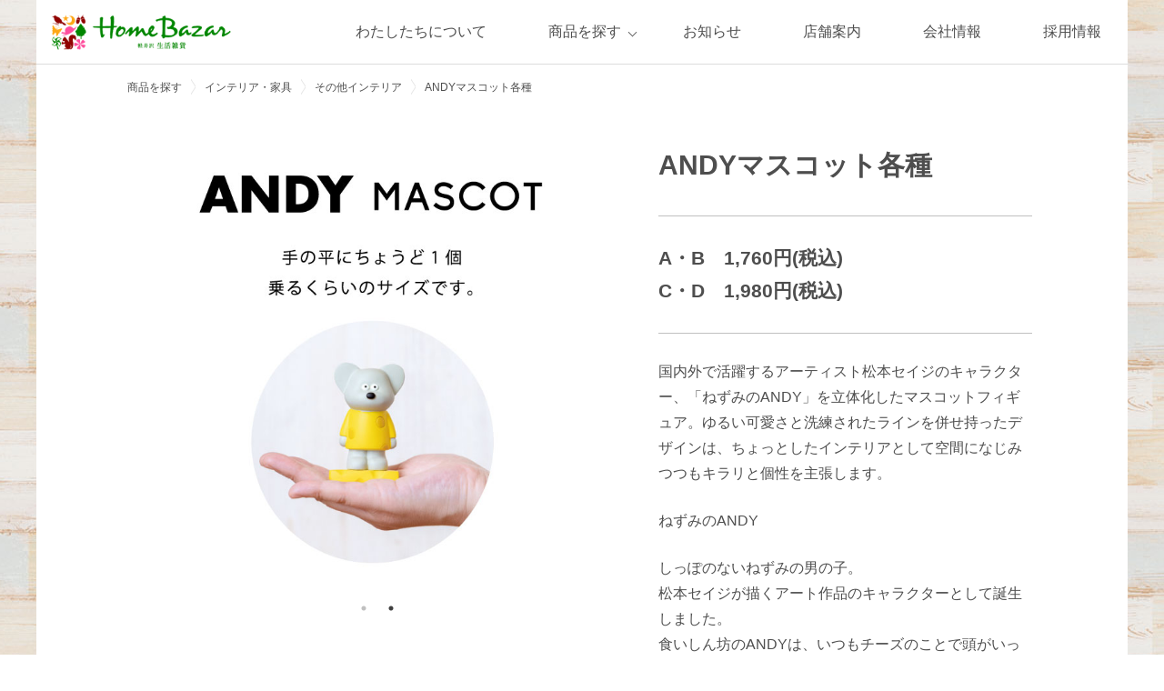

--- FILE ---
content_type: text/html; charset=UTF-8
request_url: https://homebazar.jp/items/items-1092/
body_size: 9303
content:
<!DOCTYPE html>
<html lang="ja">

<head>
	<!-- Google Tag Manager -->
	<script>(function (w, d, s, l, i) {
			w[l] = w[l] || []; w[l].push({
				'gtm.start':
					new Date().getTime(), event: 'gtm.js'
			}); var f = d.getElementsByTagName(s)[0],
				j = d.createElement(s), dl = l != 'dataLayer' ? '&l=' + l : ''; j.async = true; j.src =
					'https://www.googletagmanager.com/gtm.js?id=' + i + dl; f.parentNode.insertBefore(j, f);
		})(window, document, 'script', 'dataLayer', 'GTM-MHFVG57');</script>
	<!-- End Google Tag Manager -->
	<meta charset="utf-8">
	<meta http-equiv="X-UA-Compatible" content="IE=edge,chrome=1">
	<meta name="format-detection" content="telephone=no">
	<meta name="viewport" content="width=device-width,initial-scale=1.0">
	<meta property="og:locale" content="ja_JP">
	
	<!-- Pintarest -->
	<meta name="p:domain_verify" content="251c32e17cab3bae0e9d65f4ba2e28f6"/>

	<!-- style -->
	<link rel="stylesheet" href="https://cdnjs.cloudflare.com/ajax/libs/animate.css/4.1.1/animate.min.css">
	<link rel="stylesheet" href="https://homebazar.jp/wp/wp-content/themes/wpHomeBazar/assets/css/common.css?20260122044214">
	<link rel="stylesheet" type="text/css" href="https://homebazar.jp/wp/wp-content/themes/wpHomeBazar/assets/css/items.css?20260122 044214">	<link rel="stylesheet" type="text/css" href="https://cdn.jsdelivr.net/npm/slick-carousel@1.8.1/slick/slick.css">
	<link rel="stylesheet" href="https://unpkg.com/scroll-hint@latest/css/scroll-hint.css">

	
	<!-- icon -->
	<link rel="shortcut icon" href="https://homebazar.jp/wp/wp-content/themes/wpHomeBazar/assets/img/common/favicon.ico" type="image/vnd.microsoft.icon">

	<meta name='robots' content='index, follow, max-image-preview:large, max-snippet:-1, max-video-preview:-1' />

	<!-- This site is optimized with the Yoast SEO plugin v26.8 - https://yoast.com/product/yoast-seo-wordpress/ -->
	<title>ANDYマスコット各種 - 軽井沢生活雑貨ホームバザー</title>
	<link rel="canonical" href="https://homebazar.jp/items/items-1092/" />
	<meta property="og:locale" content="ja_JP" />
	<meta property="og:type" content="article" />
	<meta property="og:title" content="ANDYマスコット各種 - 軽井沢生活雑貨ホームバザー" />
	<meta property="og:description" content="国内外で活躍するアーティスト松本セイジのキャラクター、「ねずみのANDY」を立体化したマスコットフィギュア。ゆるい可愛さと洗練されたラインを併せ持ったデザインは、ちょっとしたインテリアとして空間になじみつつもキラリと個性 [&hellip;]" />
	<meta property="og:url" content="https://homebazar.jp/items/items-1092/" />
	<meta property="og:site_name" content="軽井沢生活雑貨ホームバザー" />
	<meta property="article:publisher" content="https://ja-jp.facebook.com/homebazar.jp/" />
	<meta property="article:modified_time" content="2022-10-31T02:04:59+00:00" />
	<meta property="og:image" content="https://homebazar.jp/wp/wp-content/uploads/2022/08/decole_andy.jpg" />
	<meta property="og:image:width" content="700" />
	<meta property="og:image:height" content="700" />
	<meta property="og:image:type" content="image/jpeg" />
	<meta name="twitter:card" content="summary_large_image" />
	<meta name="twitter:label1" content="推定読み取り時間" />
	<meta name="twitter:data1" content="1分" />
	<script type="application/ld+json" class="yoast-schema-graph">{"@context":"https://schema.org","@graph":[{"@type":"WebPage","@id":"https://homebazar.jp/items/items-1092/","url":"https://homebazar.jp/items/items-1092/","name":"ANDYマスコット各種 - 軽井沢生活雑貨ホームバザー","isPartOf":{"@id":"https://homebazar.jp/#website"},"primaryImageOfPage":{"@id":"https://homebazar.jp/items/items-1092/#primaryimage"},"image":{"@id":"https://homebazar.jp/items/items-1092/#primaryimage"},"thumbnailUrl":"https://homebazar.jp/wp/wp-content/uploads/2022/08/decole_andy.jpg","datePublished":"2022-09-03T01:00:28+00:00","dateModified":"2022-10-31T02:04:59+00:00","breadcrumb":{"@id":"https://homebazar.jp/items/items-1092/#breadcrumb"},"inLanguage":"ja","potentialAction":[{"@type":"ReadAction","target":["https://homebazar.jp/items/items-1092/"]}]},{"@type":"ImageObject","inLanguage":"ja","@id":"https://homebazar.jp/items/items-1092/#primaryimage","url":"https://homebazar.jp/wp/wp-content/uploads/2022/08/decole_andy.jpg","contentUrl":"https://homebazar.jp/wp/wp-content/uploads/2022/08/decole_andy.jpg","width":700,"height":700,"caption":"andyマスコット"},{"@type":"BreadcrumbList","@id":"https://homebazar.jp/items/items-1092/#breadcrumb","itemListElement":[{"@type":"ListItem","position":1,"name":"Home","item":"https://homebazar.jp/"},{"@type":"ListItem","position":2,"name":"商品を探す","item":"https://homebazar.jp/items/"},{"@type":"ListItem","position":3,"name":"ANDYマスコット各種"}]},{"@type":"WebSite","@id":"https://homebazar.jp/#website","url":"https://homebazar.jp/","name":"軽井沢生活雑貨ホームバザー","description":"ホームバザーはあなたの街のありそうでなかった、便利な雑貨店です。","publisher":{"@id":"https://homebazar.jp/#organization"},"potentialAction":[{"@type":"SearchAction","target":{"@type":"EntryPoint","urlTemplate":"https://homebazar.jp/?s={search_term_string}"},"query-input":{"@type":"PropertyValueSpecification","valueRequired":true,"valueName":"search_term_string"}}],"inLanguage":"ja"},{"@type":"Organization","@id":"https://homebazar.jp/#organization","name":"軽井沢生活雑貨ホームバザー","url":"https://homebazar.jp/","logo":{"@type":"ImageObject","inLanguage":"ja","@id":"https://homebazar.jp/#/schema/logo/image/","url":"https://homebazar.jp/wp/wp-content/uploads/2022/07/logo.svg","contentUrl":"https://homebazar.jp/wp/wp-content/uploads/2022/07/logo.svg","width":204,"height":45,"caption":"軽井沢生活雑貨ホームバザー"},"image":{"@id":"https://homebazar.jp/#/schema/logo/image/"},"sameAs":["https://ja-jp.facebook.com/homebazar.jp/","https://www.instagram.com/homebazar_official/?hl=ja"]}]}</script>
	<!-- / Yoast SEO plugin. -->


<style id='wp-img-auto-sizes-contain-inline-css' type='text/css'>
img:is([sizes=auto i],[sizes^="auto," i]){contain-intrinsic-size:3000px 1500px}
/*# sourceURL=wp-img-auto-sizes-contain-inline-css */
</style>
<style id='wp-block-library-inline-css' type='text/css'>
:root{--wp-block-synced-color:#7a00df;--wp-block-synced-color--rgb:122,0,223;--wp-bound-block-color:var(--wp-block-synced-color);--wp-editor-canvas-background:#ddd;--wp-admin-theme-color:#007cba;--wp-admin-theme-color--rgb:0,124,186;--wp-admin-theme-color-darker-10:#006ba1;--wp-admin-theme-color-darker-10--rgb:0,107,160.5;--wp-admin-theme-color-darker-20:#005a87;--wp-admin-theme-color-darker-20--rgb:0,90,135;--wp-admin-border-width-focus:2px}@media (min-resolution:192dpi){:root{--wp-admin-border-width-focus:1.5px}}.wp-element-button{cursor:pointer}:root .has-very-light-gray-background-color{background-color:#eee}:root .has-very-dark-gray-background-color{background-color:#313131}:root .has-very-light-gray-color{color:#eee}:root .has-very-dark-gray-color{color:#313131}:root .has-vivid-green-cyan-to-vivid-cyan-blue-gradient-background{background:linear-gradient(135deg,#00d084,#0693e3)}:root .has-purple-crush-gradient-background{background:linear-gradient(135deg,#34e2e4,#4721fb 50%,#ab1dfe)}:root .has-hazy-dawn-gradient-background{background:linear-gradient(135deg,#faaca8,#dad0ec)}:root .has-subdued-olive-gradient-background{background:linear-gradient(135deg,#fafae1,#67a671)}:root .has-atomic-cream-gradient-background{background:linear-gradient(135deg,#fdd79a,#004a59)}:root .has-nightshade-gradient-background{background:linear-gradient(135deg,#330968,#31cdcf)}:root .has-midnight-gradient-background{background:linear-gradient(135deg,#020381,#2874fc)}:root{--wp--preset--font-size--normal:16px;--wp--preset--font-size--huge:42px}.has-regular-font-size{font-size:1em}.has-larger-font-size{font-size:2.625em}.has-normal-font-size{font-size:var(--wp--preset--font-size--normal)}.has-huge-font-size{font-size:var(--wp--preset--font-size--huge)}.has-text-align-center{text-align:center}.has-text-align-left{text-align:left}.has-text-align-right{text-align:right}.has-fit-text{white-space:nowrap!important}#end-resizable-editor-section{display:none}.aligncenter{clear:both}.items-justified-left{justify-content:flex-start}.items-justified-center{justify-content:center}.items-justified-right{justify-content:flex-end}.items-justified-space-between{justify-content:space-between}.screen-reader-text{border:0;clip-path:inset(50%);height:1px;margin:-1px;overflow:hidden;padding:0;position:absolute;width:1px;word-wrap:normal!important}.screen-reader-text:focus{background-color:#ddd;clip-path:none;color:#444;display:block;font-size:1em;height:auto;left:5px;line-height:normal;padding:15px 23px 14px;text-decoration:none;top:5px;width:auto;z-index:100000}html :where(.has-border-color){border-style:solid}html :where([style*=border-top-color]){border-top-style:solid}html :where([style*=border-right-color]){border-right-style:solid}html :where([style*=border-bottom-color]){border-bottom-style:solid}html :where([style*=border-left-color]){border-left-style:solid}html :where([style*=border-width]){border-style:solid}html :where([style*=border-top-width]){border-top-style:solid}html :where([style*=border-right-width]){border-right-style:solid}html :where([style*=border-bottom-width]){border-bottom-style:solid}html :where([style*=border-left-width]){border-left-style:solid}html :where(img[class*=wp-image-]){height:auto;max-width:100%}:where(figure){margin:0 0 1em}html :where(.is-position-sticky){--wp-admin--admin-bar--position-offset:var(--wp-admin--admin-bar--height,0px)}@media screen and (max-width:600px){html :where(.is-position-sticky){--wp-admin--admin-bar--position-offset:0px}}

/*# sourceURL=wp-block-library-inline-css */
</style><style id='global-styles-inline-css' type='text/css'>
:root{--wp--preset--aspect-ratio--square: 1;--wp--preset--aspect-ratio--4-3: 4/3;--wp--preset--aspect-ratio--3-4: 3/4;--wp--preset--aspect-ratio--3-2: 3/2;--wp--preset--aspect-ratio--2-3: 2/3;--wp--preset--aspect-ratio--16-9: 16/9;--wp--preset--aspect-ratio--9-16: 9/16;--wp--preset--color--black: #000000;--wp--preset--color--cyan-bluish-gray: #abb8c3;--wp--preset--color--white: #ffffff;--wp--preset--color--pale-pink: #f78da7;--wp--preset--color--vivid-red: #cf2e2e;--wp--preset--color--luminous-vivid-orange: #ff6900;--wp--preset--color--luminous-vivid-amber: #fcb900;--wp--preset--color--light-green-cyan: #7bdcb5;--wp--preset--color--vivid-green-cyan: #00d084;--wp--preset--color--pale-cyan-blue: #8ed1fc;--wp--preset--color--vivid-cyan-blue: #0693e3;--wp--preset--color--vivid-purple: #9b51e0;--wp--preset--gradient--vivid-cyan-blue-to-vivid-purple: linear-gradient(135deg,rgb(6,147,227) 0%,rgb(155,81,224) 100%);--wp--preset--gradient--light-green-cyan-to-vivid-green-cyan: linear-gradient(135deg,rgb(122,220,180) 0%,rgb(0,208,130) 100%);--wp--preset--gradient--luminous-vivid-amber-to-luminous-vivid-orange: linear-gradient(135deg,rgb(252,185,0) 0%,rgb(255,105,0) 100%);--wp--preset--gradient--luminous-vivid-orange-to-vivid-red: linear-gradient(135deg,rgb(255,105,0) 0%,rgb(207,46,46) 100%);--wp--preset--gradient--very-light-gray-to-cyan-bluish-gray: linear-gradient(135deg,rgb(238,238,238) 0%,rgb(169,184,195) 100%);--wp--preset--gradient--cool-to-warm-spectrum: linear-gradient(135deg,rgb(74,234,220) 0%,rgb(151,120,209) 20%,rgb(207,42,186) 40%,rgb(238,44,130) 60%,rgb(251,105,98) 80%,rgb(254,248,76) 100%);--wp--preset--gradient--blush-light-purple: linear-gradient(135deg,rgb(255,206,236) 0%,rgb(152,150,240) 100%);--wp--preset--gradient--blush-bordeaux: linear-gradient(135deg,rgb(254,205,165) 0%,rgb(254,45,45) 50%,rgb(107,0,62) 100%);--wp--preset--gradient--luminous-dusk: linear-gradient(135deg,rgb(255,203,112) 0%,rgb(199,81,192) 50%,rgb(65,88,208) 100%);--wp--preset--gradient--pale-ocean: linear-gradient(135deg,rgb(255,245,203) 0%,rgb(182,227,212) 50%,rgb(51,167,181) 100%);--wp--preset--gradient--electric-grass: linear-gradient(135deg,rgb(202,248,128) 0%,rgb(113,206,126) 100%);--wp--preset--gradient--midnight: linear-gradient(135deg,rgb(2,3,129) 0%,rgb(40,116,252) 100%);--wp--preset--font-size--small: 13px;--wp--preset--font-size--medium: 20px;--wp--preset--font-size--large: 36px;--wp--preset--font-size--x-large: 42px;--wp--preset--spacing--20: 0.44rem;--wp--preset--spacing--30: 0.67rem;--wp--preset--spacing--40: 1rem;--wp--preset--spacing--50: 1.5rem;--wp--preset--spacing--60: 2.25rem;--wp--preset--spacing--70: 3.38rem;--wp--preset--spacing--80: 5.06rem;--wp--preset--shadow--natural: 6px 6px 9px rgba(0, 0, 0, 0.2);--wp--preset--shadow--deep: 12px 12px 50px rgba(0, 0, 0, 0.4);--wp--preset--shadow--sharp: 6px 6px 0px rgba(0, 0, 0, 0.2);--wp--preset--shadow--outlined: 6px 6px 0px -3px rgb(255, 255, 255), 6px 6px rgb(0, 0, 0);--wp--preset--shadow--crisp: 6px 6px 0px rgb(0, 0, 0);}:where(.is-layout-flex){gap: 0.5em;}:where(.is-layout-grid){gap: 0.5em;}body .is-layout-flex{display: flex;}.is-layout-flex{flex-wrap: wrap;align-items: center;}.is-layout-flex > :is(*, div){margin: 0;}body .is-layout-grid{display: grid;}.is-layout-grid > :is(*, div){margin: 0;}:where(.wp-block-columns.is-layout-flex){gap: 2em;}:where(.wp-block-columns.is-layout-grid){gap: 2em;}:where(.wp-block-post-template.is-layout-flex){gap: 1.25em;}:where(.wp-block-post-template.is-layout-grid){gap: 1.25em;}.has-black-color{color: var(--wp--preset--color--black) !important;}.has-cyan-bluish-gray-color{color: var(--wp--preset--color--cyan-bluish-gray) !important;}.has-white-color{color: var(--wp--preset--color--white) !important;}.has-pale-pink-color{color: var(--wp--preset--color--pale-pink) !important;}.has-vivid-red-color{color: var(--wp--preset--color--vivid-red) !important;}.has-luminous-vivid-orange-color{color: var(--wp--preset--color--luminous-vivid-orange) !important;}.has-luminous-vivid-amber-color{color: var(--wp--preset--color--luminous-vivid-amber) !important;}.has-light-green-cyan-color{color: var(--wp--preset--color--light-green-cyan) !important;}.has-vivid-green-cyan-color{color: var(--wp--preset--color--vivid-green-cyan) !important;}.has-pale-cyan-blue-color{color: var(--wp--preset--color--pale-cyan-blue) !important;}.has-vivid-cyan-blue-color{color: var(--wp--preset--color--vivid-cyan-blue) !important;}.has-vivid-purple-color{color: var(--wp--preset--color--vivid-purple) !important;}.has-black-background-color{background-color: var(--wp--preset--color--black) !important;}.has-cyan-bluish-gray-background-color{background-color: var(--wp--preset--color--cyan-bluish-gray) !important;}.has-white-background-color{background-color: var(--wp--preset--color--white) !important;}.has-pale-pink-background-color{background-color: var(--wp--preset--color--pale-pink) !important;}.has-vivid-red-background-color{background-color: var(--wp--preset--color--vivid-red) !important;}.has-luminous-vivid-orange-background-color{background-color: var(--wp--preset--color--luminous-vivid-orange) !important;}.has-luminous-vivid-amber-background-color{background-color: var(--wp--preset--color--luminous-vivid-amber) !important;}.has-light-green-cyan-background-color{background-color: var(--wp--preset--color--light-green-cyan) !important;}.has-vivid-green-cyan-background-color{background-color: var(--wp--preset--color--vivid-green-cyan) !important;}.has-pale-cyan-blue-background-color{background-color: var(--wp--preset--color--pale-cyan-blue) !important;}.has-vivid-cyan-blue-background-color{background-color: var(--wp--preset--color--vivid-cyan-blue) !important;}.has-vivid-purple-background-color{background-color: var(--wp--preset--color--vivid-purple) !important;}.has-black-border-color{border-color: var(--wp--preset--color--black) !important;}.has-cyan-bluish-gray-border-color{border-color: var(--wp--preset--color--cyan-bluish-gray) !important;}.has-white-border-color{border-color: var(--wp--preset--color--white) !important;}.has-pale-pink-border-color{border-color: var(--wp--preset--color--pale-pink) !important;}.has-vivid-red-border-color{border-color: var(--wp--preset--color--vivid-red) !important;}.has-luminous-vivid-orange-border-color{border-color: var(--wp--preset--color--luminous-vivid-orange) !important;}.has-luminous-vivid-amber-border-color{border-color: var(--wp--preset--color--luminous-vivid-amber) !important;}.has-light-green-cyan-border-color{border-color: var(--wp--preset--color--light-green-cyan) !important;}.has-vivid-green-cyan-border-color{border-color: var(--wp--preset--color--vivid-green-cyan) !important;}.has-pale-cyan-blue-border-color{border-color: var(--wp--preset--color--pale-cyan-blue) !important;}.has-vivid-cyan-blue-border-color{border-color: var(--wp--preset--color--vivid-cyan-blue) !important;}.has-vivid-purple-border-color{border-color: var(--wp--preset--color--vivid-purple) !important;}.has-vivid-cyan-blue-to-vivid-purple-gradient-background{background: var(--wp--preset--gradient--vivid-cyan-blue-to-vivid-purple) !important;}.has-light-green-cyan-to-vivid-green-cyan-gradient-background{background: var(--wp--preset--gradient--light-green-cyan-to-vivid-green-cyan) !important;}.has-luminous-vivid-amber-to-luminous-vivid-orange-gradient-background{background: var(--wp--preset--gradient--luminous-vivid-amber-to-luminous-vivid-orange) !important;}.has-luminous-vivid-orange-to-vivid-red-gradient-background{background: var(--wp--preset--gradient--luminous-vivid-orange-to-vivid-red) !important;}.has-very-light-gray-to-cyan-bluish-gray-gradient-background{background: var(--wp--preset--gradient--very-light-gray-to-cyan-bluish-gray) !important;}.has-cool-to-warm-spectrum-gradient-background{background: var(--wp--preset--gradient--cool-to-warm-spectrum) !important;}.has-blush-light-purple-gradient-background{background: var(--wp--preset--gradient--blush-light-purple) !important;}.has-blush-bordeaux-gradient-background{background: var(--wp--preset--gradient--blush-bordeaux) !important;}.has-luminous-dusk-gradient-background{background: var(--wp--preset--gradient--luminous-dusk) !important;}.has-pale-ocean-gradient-background{background: var(--wp--preset--gradient--pale-ocean) !important;}.has-electric-grass-gradient-background{background: var(--wp--preset--gradient--electric-grass) !important;}.has-midnight-gradient-background{background: var(--wp--preset--gradient--midnight) !important;}.has-small-font-size{font-size: var(--wp--preset--font-size--small) !important;}.has-medium-font-size{font-size: var(--wp--preset--font-size--medium) !important;}.has-large-font-size{font-size: var(--wp--preset--font-size--large) !important;}.has-x-large-font-size{font-size: var(--wp--preset--font-size--x-large) !important;}
/*# sourceURL=global-styles-inline-css */
</style>

<style id='classic-theme-styles-inline-css' type='text/css'>
/*! This file is auto-generated */
.wp-block-button__link{color:#fff;background-color:#32373c;border-radius:9999px;box-shadow:none;text-decoration:none;padding:calc(.667em + 2px) calc(1.333em + 2px);font-size:1.125em}.wp-block-file__button{background:#32373c;color:#fff;text-decoration:none}
/*# sourceURL=/wp-includes/css/classic-themes.min.css */
</style>
<style type="text/css"></style>	<!-- Global site tag (gtag.js) - Google Analytics -->
	<script async src="https://www.googletagmanager.com/gtag/js?id=UA-112033762-1"></script>
	<script>
		window.dataLayer = window.dataLayer || [];
		function gtag() { dataLayer.push(arguments); }
		gtag('js', new Date());

		gtag('config', 'UA-112033762-1');
	</script>
</head>

<body id="items-1092" class="wp-singular items-template-default single single-items postid-1092 wp-theme-wpHomeBazar drawer drawer--top drawer--navbarTopGutter">

	<!-- Google Tag Manager (noscript) -->
	<noscript><iframe src="https://www.googletagmanager.com/ns.html?id=GTM-MHFVG57" height="0" width="0" style="display:none;visibility:hidden"></iframe></noscript>
	<!-- End Google Tag Manager (noscript) -->

	<header class="global-header  drawer-navbar drawer-navbar--fixed" role="banner">
		<div class="drawer-container">
			<div class="drawer-navbar-header">
				<h1 class="drawer-brand"><a href="https://homebazar.jp"><img src="https://homebazar.jp/wp/wp-content/themes/wpHomeBazar/assets/img/common/logo.svg" alt="軽井沢生活雑貨ホームバザー"></a></h1>
				<button type="button" class="drawer-toggle drawer-hamburger">
					<span class="sr-only">toggle navigation</span>
					<span class="drawer-hamburger-icon"></span>
				</button>
				<nav class="drawer-nav" role="navigation">
					<ul class="drawer-menu">
						<li><a href="https://homebazar.jp/about">わたしたちについて</a></li>
						<li class="menu__mega"><a href="#" class="init-bottom">商品を探す</a>
							<ul class="menu__second-level">
								<li><a href="https://homebazar.jp/items_cat/tableware/"><img src="https://homebazar.jp/wp/wp-content/themes/wpHomeBazar/assets/img/items/category_tableware.png">食器</a></li>
<li><a href="https://homebazar.jp/items_cat/kitchen/"><img src="https://homebazar.jp/wp/wp-content/themes/wpHomeBazar/assets/img/items/category_kitchen.png">キッチン</a></li>
<li><a href="https://homebazar.jp/items_cat/food/"><img src="https://homebazar.jp/wp/wp-content/themes/wpHomeBazar/assets/img/items/category_food.png">食品</a></li>
<li><a href="https://homebazar.jp/items_cat/sanitary/"><img src="https://homebazar.jp/wp/wp-content/themes/wpHomeBazar/assets/img/items/category_sanitary.png">サニタリー</a></li>
<li><a href="https://homebazar.jp/items_cat/interior-furniture/"><img src="https://homebazar.jp/wp/wp-content/themes/wpHomeBazar/assets/img/items/category_interior-furniture.png">インテリア・家具</a></li>
<li><a href="https://homebazar.jp/items_cat/stationery/"><img src="https://homebazar.jp/wp/wp-content/themes/wpHomeBazar/assets/img/items/category_stationery.png">ステーショナリー</a></li>
<li><a href="https://homebazar.jp/items_cat/health-beauty/"><img src="https://homebazar.jp/wp/wp-content/themes/wpHomeBazar/assets/img/items/category_health-beauty.png">ヘルス＆ビューティー</a></li>
<li><a href="https://homebazar.jp/items_cat/living/"><img src="https://homebazar.jp/wp/wp-content/themes/wpHomeBazar/assets/img/items/category_living.png">リビング・ファブリック</a></li>
<li><a href="https://homebazar.jp/items_cat/fashion/"><img src="https://homebazar.jp/wp/wp-content/themes/wpHomeBazar/assets/img/items/category_fashion.png">ファッション</a></li>
<li><a href="https://homebazar.jp/items_cat/gift/"><img src="https://homebazar.jp/wp/wp-content/themes/wpHomeBazar/assets/img/items/category_gift.png">ギフト</a></li>
							</ul>
						</li>
						<li><a href="https://homebazar.jp/category/news">お知らせ</a></li>
						<li><a href="https://homebazar.jp/store">店舗案内</a></li>
						<li><a href="https://homebazar.jp/company">会社情報</a></li>
						<li><a href="https://homebazar.jp/recruit">採用情報</a></li>
					</ul>
				</nav>
			</div>
		</div>
	</header>

			<div id="page-heading">
			<nav id="breadcrumbs" typeof="BreadcrumbList">
				<ul>
					<li><a property="item" typeof="WebPage" title="Go to 商品を探す." href="https://homebazar.jp/items/" class="archive post-items-archive" ><span property="name">商品を探す</span></a><meta property="position" content="1"></li><li><a property="item" typeof="WebPage" title="Go to the インテリア・家具 カテゴリー archives." href="https://homebazar.jp/items_cat/interior-furniture/" class="taxonomy items_cat" ><span property="name">インテリア・家具</span></a><meta property="position" content="2"></li><li><a property="item" typeof="WebPage" title="Go to the その他インテリア カテゴリー archives." href="https://homebazar.jp/items_cat/other-interior/" class="taxonomy items_cat" ><span property="name">その他インテリア</span></a><meta property="position" content="3"></li><li><span property="name" class="post post-items current-item">ANDYマスコット各種</span><meta property="url" content="https://homebazar.jp/items/items-1092/"><meta property="position" content="4"></li>				</ul>
			</nav>
			<div id="hero-heading">
				<div>
					<h1>
													ANDYマスコット各種											</h1>
				</div>
			</div>
		</div>
	
	<main id="main" role="main">
		<div class="wrap">
<section class="section">
	<article class="article">
		<h2 class="sp">ANDYマスコット各種</h2>
		<div class="article-pht">
			<ul class="item">
				<li><img src="https://homebazar.jp/wp/wp-content/uploads/2022/08/decole_andy.jpg"></li>
				<li><img src="https://homebazar.jp/wp/wp-content/uploads/2022/08/decole_andy_size-1.jpg"></li>
			</ul>
		</div>
		<div class="article-txt">
			<h2 class="pc">ANDYマスコット各種</h2>
						<div class="item-info">
				<p class="price">A・B　1,760円(税込)<br>C・D　1,980円(税込)</p>
				<p></p>
			</div>
						<!-- <div class="item-store">
				<p>ネット販売は行っておりません。<br>この商品をお求めの場合は、お近くの店舗へご覧点ください。</p>
				<div class="lnk"><a href="https://homebazar.jp/store">店舗一覧</a></div>
			</div> -->
			<div class="item-txt">
				<p>国内外で活躍するアーティスト松本セイジのキャラクター、「ねずみのANDY」を立体化したマスコットフィギュア。ゆるい可愛さと洗練されたラインを併せ持ったデザインは、ちょっとしたインテリアとして空間になじみつつもキラリと個性を主張します。</p>
<p>ねずみのANDY</p>
<p>しっぽのないねずみの男の子。<br />
松本セイジが描くアート作品のキャラクターとして誕生しました。<br />
食いしん坊のANDYは、いつもチーズのことで頭がいっぱいです。<br />
好きなことは、チーズに挟まること。</p>
<p>販売店舗：佐久店・上田店・南松本店・吉岡店・上里店・川越店</p>
			</div>
			<div class="item-store">
				<p>商品の在庫状況は店舗によって異なります。価格は、店舗にて予告なく変更になっている場合がございます。</p>
			</div>
		</div>
	</article>
</section>


<section id="ac_catefories" class="section-style">
	<h2><img src="https://homebazar.jp/wp/wp-content/themes/wpHomeBazar/assets/img/index/ttl_category.svg"><em>商品カテゴリ</em></h2>
	<div class="inner">
		<div class="lists">
			<ul>
<li><a href="https://homebazar.jp/items_cat/tableware/"><img src="https://homebazar.jp/wp/wp-content/themes/wpHomeBazar/assets/img/items/category_tableware.png">食器</a></li>
<li><a href="https://homebazar.jp/items_cat/kitchen/"><img src="https://homebazar.jp/wp/wp-content/themes/wpHomeBazar/assets/img/items/category_kitchen.png">キッチン</a></li>
<li><a href="https://homebazar.jp/items_cat/food/"><img src="https://homebazar.jp/wp/wp-content/themes/wpHomeBazar/assets/img/items/category_food.png">食品</a></li>
<li><a href="https://homebazar.jp/items_cat/sanitary/"><img src="https://homebazar.jp/wp/wp-content/themes/wpHomeBazar/assets/img/items/category_sanitary.png">サニタリー</a></li>
<li><a href="https://homebazar.jp/items_cat/interior-furniture/"><img src="https://homebazar.jp/wp/wp-content/themes/wpHomeBazar/assets/img/items/category_interior-furniture.png">インテリア・家具</a></li>
<li><a href="https://homebazar.jp/items_cat/stationery/"><img src="https://homebazar.jp/wp/wp-content/themes/wpHomeBazar/assets/img/items/category_stationery.png">ステーショナリー</a></li>
<li><a href="https://homebazar.jp/items_cat/health-beauty/"><img src="https://homebazar.jp/wp/wp-content/themes/wpHomeBazar/assets/img/items/category_health-beauty.png">ヘルス＆ビューティー</a></li>
<li><a href="https://homebazar.jp/items_cat/living/"><img src="https://homebazar.jp/wp/wp-content/themes/wpHomeBazar/assets/img/items/category_living.png">リビング・ファブリック</a></li>
<li><a href="https://homebazar.jp/items_cat/fashion/"><img src="https://homebazar.jp/wp/wp-content/themes/wpHomeBazar/assets/img/items/category_fashion.png">ファッション</a></li>
<li><a href="https://homebazar.jp/items_cat/gift/"><img src="https://homebazar.jp/wp/wp-content/themes/wpHomeBazar/assets/img/items/category_gift.png">ギフト</a></li>
			</ul>
		</div>
	</div>
</section>


<section id="home_newarrival" class="section-style section-slick">
	<h2><img src="https://homebazar.jp/wp/wp-content/themes/wpHomeBazar/assets/img/index/ttl_recommenditem.svg"><em>おすすめの商品</em></h2>
	<div class="inner">
		<div class="lnk_more"><a href="https://homebazar.jp/items_pickup/recommenditem/">もっとみる</a></div>
		<div class="lineup">
			<ul class="lineup-carousel">
				<li><a href="https://homebazar.jp/items/items-3565/"><img src="https://homebazar.jp/wp/wp-content/uploads/2023/09/hanakatsuo-423x405.png" class="attachment-thumbnail size-thumbnail wp-post-image" alt="" decoding="async" loading="lazy" />        <span>食材</span>
        <em>花かつおふりかけ</em></a></li>
				<li><a href="https://homebazar.jp/items/asazukenomoto/"><img src="https://homebazar.jp/wp/wp-content/uploads/2023/07/浅漬け革命単品-423x405.jpg" class="attachment-thumbnail size-thumbnail wp-post-image" alt="浅漬け革命単品" decoding="async" loading="lazy" />        <span>食材</span>
        <em>浅漬け革命</em></a></li>
				<li><a href="https://homebazar.jp/items/items-3326/"><img src="https://homebazar.jp/wp/wp-content/uploads/2023/05/IMG_6968-423x405.jpg" class="attachment-thumbnail size-thumbnail wp-post-image" alt="" decoding="async" loading="lazy" />        <span>カップ・グラス</span>
        <em>つよいこグラス</em></a></li>
				<li><a href="https://homebazar.jp/items/items-3319/"><img src="https://homebazar.jp/wp/wp-content/uploads/2023/05/IMG_6868-423x405.jpg" class="attachment-thumbnail size-thumbnail wp-post-image" alt="" decoding="async" loading="lazy" />        <span>ファッション小物</span>
        <em>大豆の繊維日よけ手袋</em></a></li>
				<li><a href="https://homebazar.jp/items/items-3203/"><img src="https://homebazar.jp/wp/wp-content/uploads/2023/04/IMG_6796-423x405.png" class="attachment-thumbnail size-thumbnail wp-post-image" alt="ざくろジュース" decoding="async" loading="lazy" />        <span>ドリンク</span>
        <em>ざくろジュース</em></a></li>
				<li><a href="https://homebazar.jp/items/items-3117/"><img src="https://homebazar.jp/wp/wp-content/uploads/2023/04/IMG_6730-423x405.jpg" class="attachment-thumbnail size-thumbnail wp-post-image" alt="" decoding="async" loading="lazy" />        <span>酒器</span>
        <em>レモンサワージョッキ・グラス</em></a></li>
				<li><a href="https://homebazar.jp/items/items-3005/"><img src="https://homebazar.jp/wp/wp-content/uploads/2023/04/IMG_6688-423x405.jpg" class="attachment-thumbnail size-thumbnail wp-post-image" alt="" decoding="async" loading="lazy" />        <span>季節の食品</span>
        <em>名水珈琲ゼリー</em></a></li>
				<li><a href="https://homebazar.jp/items/items-2992/"><img src="https://homebazar.jp/wp/wp-content/uploads/2023/04/RSB-4_image_0258_small-423x405.jpg" class="attachment-thumbnail size-thumbnail wp-post-image" alt="" decoding="async" loading="lazy" />        <span>家電</span>
        <em>ソロブレンダー　シエル</em></a></li>
				<li><a href="https://homebazar.jp/items/items-2928/"><img src="https://homebazar.jp/wp/wp-content/uploads/2023/04/IMG_2496-423x405.jpg" class="attachment-thumbnail size-thumbnail wp-post-image" alt="" decoding="async" loading="lazy" />        <span>健康</span>
        <em>アイスネックリング</em></a></li>
				<li><a href="https://homebazar.jp/items/items-2742/"><img src="https://homebazar.jp/wp/wp-content/uploads/2023/03/いつでもストレッチ座椅子BL-斜め-423x405.jpg" class="attachment-thumbnail size-thumbnail wp-post-image" alt="" decoding="async" loading="lazy" />        <span>その他</span>
        <em>いつでもストレッチ座椅子</em></a></li>
			</ul>
		</div>
	</div>
</section>

<section id="home_service" class="section-style">
	<h2><img src="https://homebazar.jp/wp/wp-content/themes/wpHomeBazar/assets/img/index/ttl_service.svg"><em>サービス</em></h2>
	<div class="inner">
		<ul>
			<li><a href="https://homebazar.jp/line"><img src="https://homebazar.jp/wp/wp-content/themes/wpHomeBazar/assets/img/index/bnr_line.jpg" alt="LINE お友達登録 お得な情報をいち早くお知らせ"></a></li>
			<li><a href="https://homebazar.jp/sale/"><img src="https://homebazar.jp/wp/wp-content/themes/wpHomeBazar/assets/img/index/bnr_sale.jpg" alt="セールをチェック！セール情報"></a></li>
		</ul>
		<ul>
			<li><a href="https://homebazar.jp/point-card-member/"><em>ポイントカード</em><span>会員募集中！有効期限なし！即日発行！</span></a></li>
			<li><a href="https://homebazar.jp/mail-magazine"><em>メルマガでお得に</em><span>セールなどのお得情報配信中</span></a></li>
			<li><a href="https://homebazar.jp/gift-card"><em>ホームバザーギフト券</em><span>全店で使用できるギフト券</span></a></li>
			<li><a href="https://homebazar.jp/wrapping"><em>ラッピング無料サービス</em><span>贈り物のラッピングが無料</span></a></li>
			<li><a href="https://homebazar.jp/services/"><em>いちおしサービス</em><span>箸の名入れ・包丁研ぎなど</span></a></li>
		</ul>
	</div>
</section>

</div>
</main>

<footer class="global-footer">
	<div class="foot_sumup">
		<div class="inner">
			<nav class="footer_nav">
				<ul>
					<li><a href="https://homebazar.jp/about">わたしたちについて</a></li>
					<li><a href="https://homebazar.jp/items">商品を探す</a></li>
					<li><a href="https://homebazar.jp/category/news">お知らせ</a></li>
					<li><a href="https://homebazar.jp/store">店舗案内</a></li>
				</ul>
				<ul>
					<li><a href="https://homebazar.jp/company">会社情報</a></li>
					<li><a href="https://homebazar.jp/recruit">採用情報</a></li>
					<li><a href="https://homebazar.jp/contact">お問い合わせ</a></li>
					<li><a href="https://homebazar.jp/privacy">プライバシーポリシー</a></li>
				</ul>
			</nav>
			<div class="foot_logo">
				<div><a href="https://homebazar.jp"><img src="https://homebazar.jp/wp/wp-content/themes/wpHomeBazar/assets/img/common/logo.svg" alt="HomeBazar - 軽井沢 生活雑貨"></a></div>
				<ul>
					<!--li><a target="_blank" rel="nofllow" href="https://ja-jp.facebook.com/homebazar.jp/"><img src="https://homebazar.jp/wp/wp-content/themes/wpHomeBazar/assets/img/common/icn_fb.svg" alt="facebook@homebazar.jp"></a></li-->
					<li><a target="_blank" rel="nofllow" href="https://www.instagram.com/homebazar_official/?hl=ja"><img src="https://homebazar.jp/wp/wp-content/themes/wpHomeBazar/assets/img/common/icn_ig.svg" alt="instagram@homebazar_official"></a></li>
					<!--li><a target="_blank" rel="nofllow" href="#"><img src="https://homebazar.jp/wp/wp-content/themes/wpHomeBazar/assets/img/common/icn_tw.svg" alt="twitter@"></a></li-->
				</ul>
			</div>
		</div>
	</div>
	<div class="foot_copy">
		<div class="inner">
			<p>
				軽井沢生活雑貨ホームバザー			</p>
			<address>本社 〒389-0111 長野県北佐久郡軽井沢町追分1612-3</address>
			<p class="copyright">&copy;
				2026 Home Bazar
			</p>
		</div>
	</div>
</footer>

<script type="speculationrules">
{"prefetch":[{"source":"document","where":{"and":[{"href_matches":"/*"},{"not":{"href_matches":["/wp/wp-*.php","/wp/wp-admin/*","/wp/wp-content/uploads/*","/wp/wp-content/*","/wp/wp-content/plugins/*","/wp/wp-content/themes/wpHomeBazar/*","/*\\?(.+)"]}},{"not":{"selector_matches":"a[rel~=\"nofollow\"]"}},{"not":{"selector_matches":".no-prefetch, .no-prefetch a"}}]},"eagerness":"conservative"}]}
</script>
<script type="text/javascript" src="https://ajax.googleapis.com/ajax/libs/jquery/3.4.1/jquery.min.js?ver=3.4.1" id="jquery-js"></script>

<!-- script -->
<script src="https://cdnjs.cloudflare.com/ajax/libs/jquery/1.9.1/jquery.min.js"></script>
<script src="https://cdnjs.cloudflare.com/ajax/libs/iScroll/5.2.0/iscroll.js"></script>
<script src="https://cdnjs.cloudflare.com/ajax/libs/twitter-bootstrap/3.3.7/js/bootstrap.min.js"></script>
<script src="https://homebazar.jp/wp/wp-content/themes/wpHomeBazar/assets/js/drawer.min.js"></script>
<script src="https://cdn.jsdelivr.net/npm/slick-carousel@1.8.1/slick/slick.min.js"></script>
<script src="https://homebazar.jp/wp/wp-content/themes/wpHomeBazar/assets/js/common.js"></script>
<script src="https://unpkg.com/scroll-hint@latest/js/scroll-hint.min.js"></script>


</body>

</html>

--- FILE ---
content_type: text/css
request_url: https://homebazar.jp/wp/wp-content/themes/wpHomeBazar/assets/css/items.css?20260122%20044214
body_size: 1079
content:
@charset "UTF-8";
/*　最大幅設定　*/
/*      catedory-2nd
-------------------------------------*/
#catedory-2nd {
  max-width: 860px;
  margin: 0 auto 50px;
}
#catedory-2nd h2 {
  font-size: 2.6rem;
  text-align: center;
  margin-bottom: 1.5em;
}
#catedory-2nd ul {
  font-size: 1.6rem;
  display: -webkit-box;
  display: -ms-flexbox;
  display: flex;
  -ms-flex-wrap: wrap;
      flex-wrap: wrap;
}
#catedory-2nd ul li {
  width: 30%;
  margin: 0 0 1em 5%;
  text-align: center;
}
#catedory-2nd ul li:nth-child(3n+1) {
  margin-left: 0;
}
#catedory-2nd ul li a {
  color: #575757;
  position: relative;
  display: block;
  border: 1px solid #c0c0c0;
  border-radius: 4px;
  padding: 0.8em 1.8em 0.8em 0.8em;
}
#catedory-2nd ul li a:after {
  content: "";
  position: absolute;
  right: 1em;
  top: calc(50% - 6px);
  width: 13px;
  height: 13px;
  border-top: 1px solid #c0c0c0;
  border-right: 1px solid #c0c0c0;
  -webkit-transform: rotate(45deg);
          transform: rotate(45deg);
}
@media screen and (max-width: 1019px) {
  #catedory-2nd ul {
    display: block;
  }
  #catedory-2nd ul li {
    width: 100%;
    border-top: 1px solid #E3E3E3;
    border-bottom: 1px solid #E3E3E3;
    margin: -1px 0 0;
  }
  #catedory-2nd ul li a {
    border: 0;
    text-align: left;
  }
}

/*      thumbnail-lst
-------------------------------------*/
.thumbnail-lst {
  width: 90%;
  max-width: 930px;
  margin: 0 auto;
}
.thumbnail-lst ul {
  font-size: 1.4rem;
  font-weight: bold;
  display: -webkit-box;
  display: -ms-flexbox;
  display: flex;
  -ms-flex-wrap: wrap;
      flex-wrap: wrap;
}
.thumbnail-lst ul li {
  width: 30%;
  margin: 0 0 3em 5%;
  text-align: center;
}
.thumbnail-lst ul li:nth-child(3n+1) {
  margin-left: 0;
}
.thumbnail-lst ul li a {
  display: block;
  color: #575757;
}
@media screen and (max-width: 600px) {
  .thumbnail-lst ul li a {
    /* text-overflow: ellipsis;
    white-space: nowrap; */
    display: -webkit-box;
    -webkit-box-orient: vertical;
    -webkit-line-clamp: 2;
    overflow: hidden;
    text-align: left;
  }
}
.thumbnail-lst ul li img {
  display: block;
  margin: 0 auto 0.5em;
  border-radius: 6px;
}
@media screen and (max-width: 1019px) {
  .thumbnail-lst ul li {
    width: 47.5%;
  }
  .thumbnail-lst ul li:nth-child(3n+1) {
    margin-left: 5%;
  }
  .thumbnail-lst ul li:nth-child(2n+1) {
    margin-left: 0;
  }
}

/*      article
-------------------------------------*/
.article {
  display: -webkit-box;
  display: -ms-flexbox;
  display: flex;
  -webkit-box-pack: justify;
      -ms-flex-pack: justify;
          justify-content: space-between;
  width: 90%;
  max-width: 990px;
  margin: 0 auto;
}
.article h2 {
  font-size: 3rem;
  font-weight: 700;
  padding: 0;
  margin: 0;
}
.article .article-pht {
  width: 54.5%;
  font-size: 2rem;
}
.article .article-pht .slick-slide img {
  height: 500px;
  -o-object-fit: cover;
     object-fit: cover;
}
.article .article-txt {
  width: 41.5%;
}
.article .article-txt .item-info {
  font-size: 1.6rem;
  padding: 28px 0;
  margin: 28px 0;
  border-top: 1px solid #c0c0c0;
  border-bottom: 1px solid #c0c0c0;
}
.article .article-txt .item-info p {
  display: block;
}
.article .article-txt .item-info p.price {
  font-size: 2.1rem;
  font-weight: 600;
}
.article .article-txt .item-store {
  font-size: 1.8rem;
  color: #575757;
  margin-bottom: 85px;
}
.article .article-txt .item-store p {
  margin-bottom: 1.5em;
  font-size: 1.2rem;
}
.article .article-txt .item-store .lnk {
  text-align: center;
}
.article .article-txt .item-store .lnk a {
  display: inline-block;
  padding: 1em 3em;
  border: 1px solid #c0c0c0;
  border-radius: 3em;
}
.article .article-txt .item-txt {
  font-size: 1.8rem;
}
.article .article-txt .item-txt p {
  margin-bottom: 1.5em;
}
@media screen and (max-width: 1019px) {
  .article {
    display: block;
    width: 100%;
  }
  .article h2 {
    font-size: 1.7rem;
    width: 90%;
    margin: 0 auto 1em;
  }
  .article .article-pht {
    width: 100%;
    margin-bottom: 3em;
  }
  .article .article-pht .slick-slide img {
    height: 100vw;
  }
  .article .article-txt {
    width: 90%;
    margin: 0 auto;
  }
  .article .article-txt h2 {
    display: none;
  }
}

body.single-items #hero-heading {
  display: none;
}

--- FILE ---
content_type: image/svg+xml
request_url: https://homebazar.jp/wp/wp-content/themes/wpHomeBazar/assets/img/common/icn_ig.svg
body_size: 455
content:
<svg xmlns="http://www.w3.org/2000/svg" width="46" height="44" viewBox="0 0 46 44">
  <g id="グループ_203" data-name="グループ 203" transform="translate(-268 -266)">
    <path id="パス_46" data-name="パス 46" d="M356.226,893.761H322.445a4.074,4.074,0,0,0-4.074,4.075v33.976a4.074,4.074,0,0,0,4.074,4.074h33.781a4.074,4.074,0,0,0,4.075-4.074V897.836A4.075,4.075,0,0,0,356.226,893.761Zm-.314,34.713a2.783,2.783,0,0,1-2.783,2.783H325.542a2.782,2.782,0,0,1-2.783-2.783V914.789a2.782,2.782,0,0,1,2.783-2.783h2.709a.486.486,0,0,1,.431.654,7.166,7.166,0,0,0-.217,2.164,10.871,10.871,0,0,0,21.742,0,13.369,13.369,0,0,0-.223-2.192.525.525,0,0,1,.342-.626h2.8a2.783,2.783,0,0,1,2.783,2.783Zm-10.269-13.65a6.308,6.308,0,1,1-6.308-6.308A6.308,6.308,0,0,1,345.643,914.824Zm8.256-8.094H349.15a1.721,1.721,0,0,1-1.721-1.721v-4.945a1.721,1.721,0,0,1,1.721-1.721H353.9a1.721,1.721,0,0,1,1.721,1.721v4.945A1.721,1.721,0,0,1,353.9,906.73Z" transform="translate(-48.371 -626.761)" fill="#414141"/>
    <rect id="長方形_285" data-name="長方形 285" width="46" height="44" transform="translate(268 266)" fill="none"/>
  </g>
</svg>


--- FILE ---
content_type: application/javascript
request_url: https://homebazar.jp/wp/wp-content/themes/wpHomeBazar/assets/js/common.js
body_size: 825
content:
$(function(){

// drawer
$(document).ready(function() {
	$('.drawer').drawer();
});


// slick
$(function () {
  $(".slick01").slick({
    arrows: false,
    autoplay: true,
    adaptiveHeight: true,
    centerMode: true,
    centerPadding: "10%",
    dots: true,
    responsive: [{
      breakpoint: 599,  //ブレイクポイントを指定
      settings: {
        centerPadding: "0%",
      }
    }]
  });
  $('.lineup-carousel').slick({
    slidesToShow: 3,
    slidesToScroll: 1,
    infinite: false,
    arrows: true,
    dots: false,
    responsive: [{
      breakpoint: 599,  //ブレイクポイントを指定
      settings: {
        slidesToShow: 2,
        arrows: false,
      }
    }]
  });
  $('.item').slick({
    arrows: false,
    autoplay: true,
    adaptiveHeight: true,
    dots: true,
  });
});

// scroll hint
window.addEventListener('DOMContentLoaded', function(){
  new ScrollHint('.js-scrollable');
});

});

--- FILE ---
content_type: image/svg+xml
request_url: https://homebazar.jp/wp/wp-content/themes/wpHomeBazar/assets/img/common/arrow_breadcrumb.svg
body_size: 408
content:
<?xml version="1.0" encoding="utf-8"?>
<!-- Generator: Adobe Illustrator 24.3.0, SVG Export Plug-In . SVG Version: 6.00 Build 0)  -->
<svg version="1.1" id="レイヤー_1" xmlns="http://www.w3.org/2000/svg" xmlns:xlink="http://www.w3.org/1999/xlink" x="0px"
	 y="0px" width="5.8px" height="15px" viewBox="0 0 5.8 15" style="enable-background:new 0 0 5.8 15;" xml:space="preserve">
<style type="text/css">
	.st0{fill:#E6E6E6;}
</style>
<g>
	<path class="st0" d="M4.8,7.5L0,0h1l4.8,7.5L1,15H0L4.8,7.5z"/>
</g>
</svg>


--- FILE ---
content_type: image/svg+xml
request_url: https://homebazar.jp/wp/wp-content/themes/wpHomeBazar/assets/img/index/ttl_recommenditem.svg
body_size: 4420
content:
<svg xmlns="http://www.w3.org/2000/svg" width="270" height="45.098" viewBox="0 0 270 45.098">
  <g id="グループ_38" data-name="グループ 38" transform="translate(-573 -898)">
    <g id="グループ_37" data-name="グループ 37" transform="translate(573 898)">
      <g id="グループ_30" data-name="グループ 30" transform="translate(27.869 18.341)">
        <path id="パス_65" data-name="パス 65" d="M357.23,511.4l-.432-.245q-1.843-2.768-3.673-5.549a28.885,28.885,0,0,1-3-5.981l-.308-.061-1.6.614q-.061,2.461-.123,5.18a23.35,23.35,0,0,1-.615,5,1.03,1.03,0,0,1-.8.184,1.133,1.133,0,0,1-.614-.616l-.061-.553q.184-5.872.646-11.191t1.259-10.638h-.123q-1.168.37-2.275.739a1.132,1.132,0,0,1-.614-.615v-.553a1.976,1.976,0,0,1,.738-.8,30.3,30.3,0,0,1,3.72-.983,17.912,17.912,0,0,1,4-.307,6.7,6.7,0,0,1,2.706.8,7.456,7.456,0,0,1,2.214,1.908,3.8,3.8,0,0,1,.953,1.535,5.346,5.346,0,0,1,.215,1.938,5.933,5.933,0,0,1-.953,2.245,14.417,14.417,0,0,1-1.629,1.936q-1.291.861-2.551,1.692t-2.614,1.567v.123a31.336,31.336,0,0,0,3.136,6.166q1.905,2.9,3.5,5.855a1.124,1.124,0,0,1-.614.615Zm-6.119-14.481q1.876-1.107,3.752-2.3a6.962,6.962,0,0,0,2.736-3.291l.061-1.2a6.14,6.14,0,0,0-1.845-2.337,6.007,6.007,0,0,0-1.968-.861,6.577,6.577,0,0,0-2.213-.123l-1.753.246q-.491,2.766-.83,5.518t-.584,5.581h.184Z" transform="translate(-344.901 -485.014)"/>
        <path id="パス_66" data-name="パス 66" d="M364.947,508.678a9.079,9.079,0,0,1-2.614-.492,5.525,5.525,0,0,1-2.213-1.475,5.615,5.615,0,0,1-1.445-2.353,7.3,7.3,0,0,1-.276-2.783,20.208,20.208,0,0,1,.706-2.98,6.766,6.766,0,0,1,1.568-2.614,7.113,7.113,0,0,1,2.629-1.507,9.174,9.174,0,0,1,3.12-.4,6.54,6.54,0,0,1,1.723.338,3.187,3.187,0,0,1,1.414,1.015,3.8,3.8,0,0,1,.554,1.444,7.191,7.191,0,0,1,.061,1.629,6.354,6.354,0,0,1-1.537,2.152,10.288,10.288,0,0,1-3.828,2,20.314,20.314,0,0,1-4.319.707l-.185-.061v.246a4.647,4.647,0,0,0,1.168,2,4.459,4.459,0,0,0,1.937,1.076,9.13,9.13,0,0,0,2.274.276,7.05,7.05,0,0,0,2.306-.369q1.076-.37,2.184-.676a1.126,1.126,0,0,1,.614.614v.553a1.29,1.29,0,0,1-.8.738,10.983,10.983,0,0,1-2.429.707A15.505,15.505,0,0,1,364.947,508.678Zm1.783-8.824a3.953,3.953,0,0,0,1.66-1.721v-.983l-.43-.8a5.169,5.169,0,0,0-2.767-.493,6.753,6.753,0,0,0-1.752.461,6.187,6.187,0,0,0-1.537.954,5.6,5.6,0,0,0-1.138,2,15.52,15.52,0,0,0-.522,2.245h.738a12.059,12.059,0,0,0,3.028-.493A13,13,0,0,0,366.729,499.854Z" transform="translate(-341.857 -482.967)"/>
        <path id="パス_67" data-name="パス 67" d="M376.637,509.581a4.892,4.892,0,0,1-3.444-1.167,5.541,5.541,0,0,1-1.2-2.506,10.754,10.754,0,0,1-.155-2.938,17.576,17.576,0,0,1,.831-3.965,9.683,9.683,0,0,1,2.121-3.536,26.984,26.984,0,0,1,3.305-1.721,6,6,0,0,1,3-.369,2.265,2.265,0,0,1,1.536.922,1.912,1.912,0,0,1,.493,1.476,1.109,1.109,0,0,1-.677.677h-.492a1.138,1.138,0,0,1-.615-.615l-.245-.553a5.574,5.574,0,0,0-1.661-.124,9.239,9.239,0,0,0-1.521.493,15.6,15.6,0,0,0-2.2,1.29,11.935,11.935,0,0,0-1.691,3.752,14.117,14.117,0,0,0-.4,4.3,4.586,4.586,0,0,0,.983,2.3,8.163,8.163,0,0,0,2.828.493,6.969,6.969,0,0,0,2.306-1.168,1.121,1.121,0,0,1,.615-.614h.492a1.128,1.128,0,0,1,.615.614v.738a7.22,7.22,0,0,1-2.4,1.783A5.31,5.31,0,0,1,376.637,509.581Z" transform="translate(-338.821 -483.133)"/>
        <path id="パス_68" data-name="パス 68" d="M389.859,509.467a5.363,5.363,0,0,1-1.845-.553,7.348,7.348,0,0,1-1.568-1.107,5.44,5.44,0,0,1-1.721-2.874,12.166,12.166,0,0,1-.246-3.491,8.009,8.009,0,0,1,.923-3.536,11.622,11.622,0,0,1,2.274-2.982,3.488,3.488,0,0,1,1.584-.922,5.132,5.132,0,0,1,1.952-.124c.492.166,1,.308,1.537.432a2.254,2.254,0,0,1,1.352.983,10.479,10.479,0,0,1,1.845,3.2,8.7,8.7,0,0,1,.43,3.75,7.4,7.4,0,0,1-.83,3.489,12.107,12.107,0,0,1-2.184,2.938,4.605,4.605,0,0,1-1.628.676A7.1,7.1,0,0,1,389.859,509.467Zm2.4-2.275a6.087,6.087,0,0,0,1.906-2.874,11.112,11.112,0,0,0,.43-3.552,5.523,5.523,0,0,0-.677-2.459,14.438,14.438,0,0,0-1.476-2.15q-1.291-.307-2.582-.493a4.909,4.909,0,0,0-1.721,1.383q-.708.892-1.262,1.753a7.049,7.049,0,0,0-.584,2.366,21.035,21.035,0,0,0-.031,2.551,4.954,4.954,0,0,0,.492,1.524,5.322,5.322,0,0,0,.983,1.336,3.712,3.712,0,0,0,1.4.891,4.236,4.236,0,0,0,1.707.216A4.442,4.442,0,0,0,392.257,507.192Z" transform="translate(-335.963 -483.019)"/>
        <path id="パス_69" data-name="パス 69" d="M409.067,509.792a2.369,2.369,0,0,1-1.107-.553l-.307-.677v-4.089q.121-2.152.4-4.243t.522-4.181h-.123a10.537,10.537,0,0,0-1.968,1.352q-.923.8-1.906,1.537a19.3,19.3,0,0,0-.953,4.535q-.215,2.382-.338,4.78l.061.615a1.262,1.262,0,0,1-.646.614h-.49l-.432-.245a4.038,4.038,0,0,1-.308-2.338q.307-2.61.585-5.195t.645-5.165h-.123q-.921.984-1.752,1.968t-1.568,2.029h-.123q-.37,2.152-.707,4.321t-.646,4.381a1.027,1.027,0,0,1-.8.184,1.124,1.124,0,0,1-.614-.615l-.061-1.414q.552-3.6,1.075-7.194a60.644,60.644,0,0,1,1.2-6.24,1.027,1.027,0,0,1,.8-.185,1.137,1.137,0,0,1,.615.614v.923a3.844,3.844,0,0,0-.308,1.66h.123q.737-.8,1.445-1.629a5.559,5.559,0,0,1,1.629-1.322l.953-.061a1.1,1.1,0,0,1,.677.677l.061,1.783-.061.245h.123q1.107-.982,2.275-1.844a4,4,0,0,1,2.767-.739,1.335,1.335,0,0,1,.677.739v2.214q-.37,1.782-.585,3.657t-.338,3.782v3.6l.43.246a1.024,1.024,0,0,1,.185.8,1.131,1.131,0,0,1-.615.615Z" transform="translate(-333.282 -483.036)"/>
        <path id="パス_70" data-name="パス 70" d="M421.907,509.792a2.357,2.357,0,0,1-1.107-.553l-.308-.677v-4.089q.123-2.152.4-4.243t.522-4.181h-.123a10.58,10.58,0,0,0-1.968,1.352q-.921.8-1.905,1.537a19.236,19.236,0,0,0-.954,4.535q-.215,2.382-.338,4.78l.063.615a1.266,1.266,0,0,1-.646.614h-.492l-.43-.245a4.038,4.038,0,0,1-.308-2.338q.307-2.61.584-5.195t.646-5.165h-.123q-.923.984-1.753,1.968t-1.568,2.029h-.123q-.37,2.152-.707,4.321t-.645,4.381a1.028,1.028,0,0,1-.8.184,1.123,1.123,0,0,1-.616-.615l-.061-1.414q.554-3.6,1.075-7.194a61.325,61.325,0,0,1,1.2-6.24,1.029,1.029,0,0,1,.8-.185,1.131,1.131,0,0,1,.614.614v.923a3.844,3.844,0,0,0-.308,1.66h.124q.737-.8,1.444-1.629a5.591,5.591,0,0,1,1.629-1.322l.954-.061a1.1,1.1,0,0,1,.676.677l.063,1.783-.063.245h.124q1.105-.982,2.274-1.844a4,4,0,0,1,2.767-.739,1.327,1.327,0,0,1,.677.739v2.214q-.37,1.782-.585,3.657t-.338,3.782v3.6l.432.246a1.023,1.023,0,0,1,.184.8,1.123,1.123,0,0,1-.615.615Z" transform="translate(-330.38 -483.036)"/>
        <path id="パス_71" data-name="パス 71" d="M429.144,508.678a9.071,9.071,0,0,1-2.614-.492,5.517,5.517,0,0,1-2.213-1.475,5.616,5.616,0,0,1-1.445-2.353,7.326,7.326,0,0,1-.277-2.783,20.374,20.374,0,0,1,.707-2.98,6.766,6.766,0,0,1,1.568-2.614,7.1,7.1,0,0,1,2.629-1.507,9.17,9.17,0,0,1,3.12-.4,6.54,6.54,0,0,1,1.723.338,3.194,3.194,0,0,1,1.414,1.015,3.8,3.8,0,0,1,.554,1.444,7.123,7.123,0,0,1,.06,1.629,6.321,6.321,0,0,1-1.537,2.152,10.292,10.292,0,0,1-3.826,2,20.326,20.326,0,0,1-4.32.707l-.184-.061v.246a4.635,4.635,0,0,0,1.168,2,4.445,4.445,0,0,0,1.937,1.076,9.123,9.123,0,0,0,2.274.276,7.05,7.05,0,0,0,2.306-.369q1.076-.37,2.182-.676a1.124,1.124,0,0,1,.615.614v.553a1.29,1.29,0,0,1-.8.738,10.982,10.982,0,0,1-2.429.707A15.517,15.517,0,0,1,429.144,508.678Zm1.783-8.824a3.953,3.953,0,0,0,1.66-1.721v-.983l-.43-.8a5.169,5.169,0,0,0-2.767-.493,6.753,6.753,0,0,0-1.752.461,6.187,6.187,0,0,0-1.537.954,5.6,5.6,0,0,0-1.138,2,15.52,15.52,0,0,0-.522,2.245h.738a12.068,12.068,0,0,0,3.028-.493A13,13,0,0,0,430.926,499.854Z" transform="translate(-327.347 -482.967)"/>
        <path id="パス_72" data-name="パス 72" d="M446.051,509.083l-.676-.369a4.2,4.2,0,0,1-.37-1.783l.063-.061v-2.8q.121-1.723.338-3.383a26.485,26.485,0,0,0,.215-3.381,3.25,3.25,0,0,0-.492-1.537l-1.6-.063a7.808,7.808,0,0,0-2.537,1.076,13.64,13.64,0,0,0-2.229,1.814l-.43.43h-.124a38.425,38.425,0,0,0-.553,4.9,38.365,38.365,0,0,1-.553,4.9,1.027,1.027,0,0,1-.8.185,1.136,1.136,0,0,1-.615-.614l-.061-.985q.123-3.6.584-7.072a36.836,36.836,0,0,1,1.568-6.795,1.033,1.033,0,0,1,.8-.184,1.134,1.134,0,0,1,.614.614v.615l-.369,1.475h.123a8.813,8.813,0,0,1,2.875-1.752,7.613,7.613,0,0,1,3.428-.4,2.206,2.206,0,0,1,1.291.738,4.806,4.806,0,0,1,.769,2.029,12.352,12.352,0,0,1,.092,2.337l-.553,5.165v3.289a1.084,1.084,0,0,1,.246.861,1.112,1.112,0,0,1-.677.677Z" transform="translate(-324.395 -483.127)"/>
        <path id="パス_73" data-name="パス 73" d="M457.1,511.51a1.124,1.124,0,0,1-.615-.614l-.061-.43h-.185a10.358,10.358,0,0,1-1.8.462,8.633,8.633,0,0,1-1.922.092,6.611,6.611,0,0,1-1.537-.432,3.806,3.806,0,0,1-1.352-.983,5.881,5.881,0,0,1-1.384-2.691,12.436,12.436,0,0,1-.276-3.18,7.5,7.5,0,0,1,.738-3.6,9.437,9.437,0,0,1,4.642-4.273,5.324,5.324,0,0,1,2.706-.308,8.694,8.694,0,0,1,2.09.492q.307-2.582.83-5.181t1.2-5.057a1.031,1.031,0,0,1,.8-.184,1.134,1.134,0,0,1,.615.615v.861a86.758,86.758,0,0,0-1.968,12.113,119.747,119.747,0,0,1-1.721,12.113A1.018,1.018,0,0,1,457.1,511.51Zm-1.107-2.951.8-.677q.245-2.181.553-4.365t.493-4.335a4.71,4.71,0,0,0-.615-1.475,5.965,5.965,0,0,0-2.459-.369,6.869,6.869,0,0,0-1.784.737,5.932,5.932,0,0,0-1.506,1.291,4.2,4.2,0,0,0-1.507,2.675,23.721,23.721,0,0,0-.216,3.228,5.693,5.693,0,0,0,.43,1.86,4.813,4.813,0,0,0,1.046,1.553,4.95,4.95,0,0,0,2.828.553A10.352,10.352,0,0,0,455.993,508.559Z" transform="translate(-321.608 -484.878)"/>
        <path id="パス_74" data-name="パス 74" d="M478.313,510.962a2.908,2.908,0,0,1-1.721-.676,1.023,1.023,0,0,1-.185-.8,1.128,1.128,0,0,1,.615-.614h.614l.677.245a29.44,29.44,0,0,1,.123-3.72q.186-2.028.308-3.688l.123-7.072.43-4.243v-3.228a2.7,2.7,0,0,1-1.968-.369,1.02,1.02,0,0,1-.184-.8,1.132,1.132,0,0,1,.614-.615l1.537-.061h2.614a2.64,2.64,0,0,1,1.6.493,1.023,1.023,0,0,1,.184.8,1.132,1.132,0,0,1-.614.615l-.493.061a3.51,3.51,0,0,0-1.475-.185v3.291q-.063.861-.216,2.121c-.1.841-.174,1.547-.215,2.122l-.154,5.011-.4,7.041v2.49h1.107l.677-.123a1.132,1.132,0,0,1,.615.614v.615a1.136,1.136,0,0,1-.615.614l-.308.061Z" transform="translate(-315.181 -484.944)"/>
        <path id="パス_75" data-name="パス 75" d="M491.644,509.365a1.908,1.908,0,0,1-.922-1.046l-.061-.922q.307-2.582.645-5.18t.646-5.181h-.369l-3.381.492-.677-.368a1.028,1.028,0,0,1-.185-.8,1.139,1.139,0,0,1,.615-.615q1.107-.121,2.153-.306a12.75,12.75,0,0,1,2.213-.185q.184-1.475.416-2.89a26.768,26.768,0,0,1,.6-2.766,1.22,1.22,0,0,1,.861-.185,1.13,1.13,0,0,1,.614.614v1.046a20.629,20.629,0,0,0-.4,2.029q-.155,1.045-.277,2.09c.7,0,1.4.011,2.122.031a5.756,5.756,0,0,1,2,.4,1.019,1.019,0,0,1,.184.8,1.132,1.132,0,0,1-.614.615l-1.23.061-2.767-.124q-.37,2.646-.738,5.365t-.585,5.428a1.3,1.3,0,0,1,.277.983,1.127,1.127,0,0,1-.645.615Z" transform="translate(-312.71 -484.022)"/>
        <path id="パス_76" data-name="パス 76" d="M506.18,508.678a9.072,9.072,0,0,1-2.614-.492,5.517,5.517,0,0,1-2.213-1.475,5.614,5.614,0,0,1-1.445-2.353,7.327,7.327,0,0,1-.277-2.783,20.382,20.382,0,0,1,.707-2.98,6.766,6.766,0,0,1,1.568-2.614,7.113,7.113,0,0,1,2.629-1.507,9.174,9.174,0,0,1,3.12-.4,6.54,6.54,0,0,1,1.723.338,3.187,3.187,0,0,1,1.414,1.015,3.8,3.8,0,0,1,.554,1.444,7.12,7.12,0,0,1,.06,1.629,6.335,6.335,0,0,1-1.536,2.152,10.288,10.288,0,0,1-3.828,2,20.327,20.327,0,0,1-4.319.707l-.185-.061v.246a4.647,4.647,0,0,0,1.168,2,4.452,4.452,0,0,0,1.937,1.076,9.129,9.129,0,0,0,2.274.276,7.05,7.05,0,0,0,2.306-.369q1.076-.37,2.182-.676a1.124,1.124,0,0,1,.615.614v.553a1.29,1.29,0,0,1-.8.738,10.984,10.984,0,0,1-2.429.707A15.506,15.506,0,0,1,506.18,508.678Zm1.783-8.824a3.953,3.953,0,0,0,1.66-1.721v-.983l-.43-.8a5.168,5.168,0,0,0-2.767-.493,6.753,6.753,0,0,0-1.752.461,6.187,6.187,0,0,0-1.537.954,5.6,5.6,0,0,0-1.138,2,15.524,15.524,0,0,0-.522,2.245h.738a12.058,12.058,0,0,0,3.028-.493A13,13,0,0,0,507.962,499.854Z" transform="translate(-309.935 -482.967)"/>
        <path id="パス_77" data-name="パス 77" d="M524.622,509.792a2.368,2.368,0,0,1-1.107-.553l-.309-.677v-4.089q.127-2.152.4-4.243t.525-4.181h-.124a10.45,10.45,0,0,0-1.966,1.352q-.923.8-1.906,1.537a19.234,19.234,0,0,0-.955,4.535c-.141,1.588-.256,3.182-.337,4.78l.061.615a1.262,1.262,0,0,1-.646.614h-.49l-.432-.245a4.038,4.038,0,0,1-.306-2.338q.305-2.61.585-5.195t.644-5.165h-.121q-.923.984-1.753,1.968t-1.568,2.029h-.123q-.37,2.152-.706,4.321t-.647,4.381a1.024,1.024,0,0,1-.8.184,1.123,1.123,0,0,1-.615-.615l-.061-1.414q.553-3.6,1.075-7.194a60.265,60.265,0,0,1,1.2-6.24,1.025,1.025,0,0,1,.8-.185,1.132,1.132,0,0,1,.613.614v.923a3.868,3.868,0,0,0-.306,1.66h.123q.739-.8,1.445-1.629a5.605,5.605,0,0,1,1.629-1.322l.953-.061a1.111,1.111,0,0,1,.678.677l.061,1.783-.061.245h.121q1.107-.982,2.275-1.844a4,4,0,0,1,2.767-.739,1.32,1.32,0,0,1,.676.739v2.214q-.366,1.782-.584,3.657t-.338,3.782v3.6l.432.246a1.028,1.028,0,0,1,.184.8,1.119,1.119,0,0,1-.615.615Z" transform="translate(-307.164 -483.036)"/>
      </g>
      <g id="グループ_31" data-name="グループ 31" transform="translate(7.83 0)">
        <path id="パス_78" data-name="パス 78" d="M328.625,470.125a18.419,18.419,0,0,1,5.364,4.6" transform="translate(-328.54 -470.037)"/>
        <path id="パス_79" data-name="パス 79" d="M328.6,470.216a12.412,12.412,0,0,1,2.5,2.309,25.76,25.76,0,0,0,2.543,2.835c.636.483,1.247-.414.983-.983-.542-1.167-1.978-2.07-2.994-2.808a10.452,10.452,0,0,0-2.967-1.51.087.087,0,0,0-.066.158Z" transform="translate(-328.556 -470.053)"/>
      </g>
      <g id="グループ_32" data-name="グループ 32" transform="translate(0.141 9.167)">
        <path id="パス_80" data-name="パス 80" d="M322.375,477.625a21.962,21.962,0,0,1,9.2,3.831" transform="translate(-322.264 -477.509)"/>
        <path id="パス_81" data-name="パス 81" d="M322.365,477.757a34.915,34.915,0,0,1,8.95,4.193c.516.315,1.152-.461.662-.858a17.613,17.613,0,0,0-9.581-3.56c-.131-.012-.152.192-.031.226Z" transform="translate(-322.284 -477.531)"/>
      </g>
      <g id="グループ_33" data-name="グループ 33" transform="translate(0 17.453)">
        <path id="パス_82" data-name="パス 82" d="M322.375,484.5a28.582,28.582,0,0,1,6.13,1.533" transform="translate(-322.123 -484.241)"/>
        <path id="パス_83" data-name="パス 83" d="M322.353,484.8a47.058,47.058,0,0,1,5.977,2.087c.967.4,1.491-1.284.444-1.606a22.986,22.986,0,0,0-6.352-.988.26.26,0,0,0-.069.508Z" transform="translate(-322.169 -484.289)"/>
      </g>
      <g id="グループ_34" data-name="グループ 34" transform="translate(255.906 6.846)">
        <path id="パス_84" data-name="パス 84" d="M531.125,483.271c3.712-2.2,6.7-5.252,10.728-6.9" transform="translate(-530.846 -475.471)"/>
        <path id="パス_85" data-name="パス 85" d="M531.252,483.715c2.04-.46,3.676-1.735,5.372-2.892,1.846-1.26,3.765-2.442,5.729-3.513a.9.9,0,0,0-.687-1.628,19.166,19.166,0,0,0-5.738,3.255,30.1,30.1,0,0,0-4.957,4.3.29.29,0,0,0,.28.481Z" transform="translate(-530.898 -475.637)"/>
      </g>
      <g id="グループ_35" data-name="グループ 35" transform="translate(259.292 15.202)">
        <path id="パス_86" data-name="パス 86" d="M534.25,485.55a6.586,6.586,0,0,1,5.364-2.3" transform="translate(-533.526 -482.274)"/>
        <path id="パス_87" data-name="パス 87" d="M534.912,486.257a6.031,6.031,0,0,1,4.835-1.85c1.249.075,1.266-1.975,0-1.954a7.727,7.727,0,0,0-5.892,2.748c-.618.722.368,1.747,1.057,1.057Z" transform="translate(-533.66 -482.453)"/>
      </g>
      <g id="グループ_36" data-name="グループ 36" transform="translate(261.095 22.239)">
        <path id="パス_88" data-name="パス 88" d="M535.5,490.408a29.482,29.482,0,0,0,7.663-1.533" transform="translate(-535.048 -488.039)"/>
        <path id="パス_89" data-name="パス 89" d="M535.583,491.022a19.4,19.4,0,0,0,7.885-1.189.834.834,0,0,0-.444-1.606c-2.523.639-4.986,1.472-7.563,1.892-.524.086-.38.9.123.9Z" transform="translate(-535.131 -488.193)"/>
      </g>
    </g>
  </g>
</svg>


--- FILE ---
content_type: image/svg+xml
request_url: https://homebazar.jp/wp/wp-content/themes/wpHomeBazar/assets/img/common/logo.svg
body_size: 147063
content:
<svg xmlns="http://www.w3.org/2000/svg" xmlns:xlink="http://www.w3.org/1999/xlink" width="204" height="45" viewBox="0 0 204 45">
  <defs>
    <pattern id="pattern" preserveAspectRatio="none" width="100%" height="100%" viewBox="0 0 1124 250">
      <image width="1124" height="250" xlink:href="[data-uri]"/>
    </pattern>
  </defs>
  <rect id="画像_1" data-name="画像 1" width="204" height="45" fill="url(#pattern)"/>
</svg>


--- FILE ---
content_type: image/svg+xml
request_url: https://homebazar.jp/wp/wp-content/themes/wpHomeBazar/assets/img/index/ttl_category.svg
body_size: 4083
content:
<svg xmlns="http://www.w3.org/2000/svg" width="270" height="44.171" viewBox="0 0 270 44.171">
  <g id="グループ_121" data-name="グループ 121" transform="translate(-322.169 -1004.053)">
    <g id="グループ_114" data-name="グループ 114" transform="translate(396.862 1019.344)">
      <path id="パス_229" data-name="パス 229" d="M387.888,1041.531a6.1,6.1,0,0,1-1.507-.43,4.3,4.3,0,0,1-1.322-.923,7.156,7.156,0,0,1-1.444-2.443,9.809,9.809,0,0,1-.524-2.814v-4.242a60.176,60.176,0,0,1,.984-6.533,10.054,10.054,0,0,1,3.32-5.61,15.81,15.81,0,0,1,2.168-1.507,4.058,4.058,0,0,1,2.6-.461,8.024,8.024,0,0,1,1.537.522,4.19,4.19,0,0,1,1.352,1.015,2.4,2.4,0,0,1,.554,2.029,1.115,1.115,0,0,1-.677.677h-.492a1.131,1.131,0,0,1-.615-.615,1.268,1.268,0,0,0-.43-1.23,3.575,3.575,0,0,0-2.459-.614,9.519,9.519,0,0,0-1.768,1.075,12.479,12.479,0,0,0-1.584,1.444,11.3,11.3,0,0,0-2,4.674q-.462,2.553-.707,5.135v4.242a7.715,7.715,0,0,0,.461,2.261,5.738,5.738,0,0,0,1.2,1.952,3.675,3.675,0,0,0,2.09.616,10.318,10.318,0,0,0,3.567-1.246,16.877,16.877,0,0,1,3.413-1.492,1.132,1.132,0,0,1,.614.615v.523a3.188,3.188,0,0,1-1.475,1.167q-1.6.8-3.26,1.508A9.084,9.084,0,0,1,387.888,1041.531Z" transform="translate(-383.092 -1016.525)"/>
      <path id="パス_230" data-name="パス 230" d="M400.364,1039.938a4.774,4.774,0,0,1-1.568-.368,4.27,4.27,0,0,1-1.322-.923,6.883,6.883,0,0,1-.984-2.121,9.412,9.412,0,0,1-.307-2.461,9.585,9.585,0,0,1,1.045-4.4,12.5,12.5,0,0,1,2.828-3.66,6.609,6.609,0,0,1,2.353-1.536,5.958,5.958,0,0,1,2.843-.308,4.746,4.746,0,0,1,1.906,1.107l.553-.062a1.132,1.132,0,0,1,.615.614v.615q-.554,2.461-1.23,4.888a20.471,20.471,0,0,0-.738,5.042,3.8,3.8,0,0,0,.614,1.6l.615.37a1.219,1.219,0,0,1,.184.861,1.135,1.135,0,0,1-.614.614h-.615a4.505,4.505,0,0,1-1.352-1.291l-.061-.308h-.124a14.447,14.447,0,0,1-2.2,1.168A7.055,7.055,0,0,1,400.364,1039.938Zm3.475-3.074.737-.615a18.466,18.466,0,0,1,.585-4.674q.583-2.243,1.076-4.58l-.43-.245a1.819,1.819,0,0,0-.861-.8h-1.415a5.527,5.527,0,0,0-2.551,1.661,9.856,9.856,0,0,0-2.306,3.288,9.217,9.217,0,0,0-.707,3.906,6.815,6.815,0,0,0,.983,2.8,3.453,3.453,0,0,0,1.906.554,6.54,6.54,0,0,0,1.522-.554Q403.1,1037.233,403.838,1036.864Z" transform="translate(-380.133 -1014.81)"/>
      <path id="パス_231" data-name="パス 231" d="M413.93,1040.151a1.913,1.913,0,0,1-.922-1.046l-.061-.922q.307-2.582.645-5.18t.646-5.181h-.369l-3.381.492-.677-.368a1.023,1.023,0,0,1-.184-.8,1.132,1.132,0,0,1,.614-.616q1.107-.121,2.153-.307a12.761,12.761,0,0,1,2.213-.185q.186-1.475.416-2.889a26.7,26.7,0,0,1,.6-2.767,1.22,1.22,0,0,1,.861-.185,1.13,1.13,0,0,1,.614.614v1.046a20.626,20.626,0,0,0-.4,2.029q-.154,1.045-.277,2.09,1.045,0,2.121.032a5.758,5.758,0,0,1,2,.4,1.02,1.02,0,0,1,.184.8,1.132,1.132,0,0,1-.614.615l-1.23.061-2.767-.124q-.37,2.646-.738,5.365t-.585,5.428a1.292,1.292,0,0,1,.277.983,1.123,1.123,0,0,1-.645.615Z" transform="translate(-377.098 -1015.698)"/>
      <path id="パス_232" data-name="パス 232" d="M428.466,1039.465a9.073,9.073,0,0,1-2.614-.493,5.524,5.524,0,0,1-2.213-1.475,5.615,5.615,0,0,1-1.445-2.353,7.3,7.3,0,0,1-.276-2.782,20.235,20.235,0,0,1,.706-2.982,6.766,6.766,0,0,1,1.568-2.614,7.109,7.109,0,0,1,2.629-1.505,9.172,9.172,0,0,1,3.121-.4,6.577,6.577,0,0,1,1.721.338,3.2,3.2,0,0,1,1.414,1.015,3.8,3.8,0,0,1,.554,1.445,7.179,7.179,0,0,1,.061,1.628,6.371,6.371,0,0,1-1.537,2.153,10.3,10.3,0,0,1-3.828,2,20.4,20.4,0,0,1-4.319.709l-.185-.062v.246a4.632,4.632,0,0,0,1.168,2,4.458,4.458,0,0,0,1.937,1.076,9.133,9.133,0,0,0,2.274.276,7.083,7.083,0,0,0,2.306-.368q1.076-.372,2.184-.677a1.122,1.122,0,0,1,.614.614v.553a1.3,1.3,0,0,1-.8.739,10.974,10.974,0,0,1-2.429.706A15.491,15.491,0,0,1,428.466,1039.465Zm1.783-8.825a3.963,3.963,0,0,0,1.661-1.721v-.983l-.432-.8a5.166,5.166,0,0,0-2.767-.493,6.756,6.756,0,0,0-1.752.461,6.189,6.189,0,0,0-1.537.954,5.6,5.6,0,0,0-1.138,2,15.562,15.562,0,0,0-.522,2.245h.738a12,12,0,0,0,3.028-.493A12.936,12.936,0,0,0,430.248,1030.64Z" transform="translate(-374.323 -1014.643)"/>
      <path id="パス_233" data-name="パス 233" d="M438.18,1043.336a16.5,16.5,0,0,0-1.752-.4,6.749,6.749,0,0,1-1.691-.524,1.02,1.02,0,0,1-.185-.8,1.123,1.123,0,0,1,.615-.616h.861q.984.246,1.968.461a6.412,6.412,0,0,0,2.09.092,11.481,11.481,0,0,0,2-.4,4.8,4.8,0,0,0,1.721-.954,8.213,8.213,0,0,0,.8-2.645h-.184a19.972,19.972,0,0,1-2.306.739,10.129,10.129,0,0,1-2.521.307,8.477,8.477,0,0,1-1.784-.307,4.371,4.371,0,0,1-1.6-.861,3.865,3.865,0,0,1-.891-1.692,14.361,14.361,0,0,1-.153-3.2,11.932,11.932,0,0,1,.737-3.413,7.025,7.025,0,0,1,4.6-4.458,7.412,7.412,0,0,1,3.183-.308,3.27,3.27,0,0,1,1.568.677,4.543,4.543,0,0,0,1.568.8,1.226,1.226,0,0,1,.184.861,14.319,14.319,0,0,0-.492,2.7v7.718q-.184,1.23-.461,2.4a4.588,4.588,0,0,1-1.138,2.09,6.356,6.356,0,0,1-3.12,1.475A17.667,17.667,0,0,1,438.18,1043.336Zm5.873-7.531.677-.248v-6.149l.245-2.213-.983-.861a5.652,5.652,0,0,0-2.214-.184,5.943,5.943,0,0,0-1.491.553,8.41,8.41,0,0,0-1.307.861,8.151,8.151,0,0,0-1.6,2.827,14.584,14.584,0,0,0-.43,4.49,2.165,2.165,0,0,0,.554,1.291,5.07,5.07,0,0,0,1.414.522,5.753,5.753,0,0,0,1.6.092,15.3,15.3,0,0,0,1.815-.461Q443.19,1036.05,444.053,1035.8Z" transform="translate(-371.464 -1014.764)"/>
      <path id="パス_234" data-name="パス 234" d="M453.378,1040.253a5.359,5.359,0,0,1-1.845-.553,7.343,7.343,0,0,1-1.568-1.106,5.444,5.444,0,0,1-1.721-2.875,12.167,12.167,0,0,1-.246-3.49,8.006,8.006,0,0,1,.923-3.536,11.638,11.638,0,0,1,2.274-2.982,3.51,3.51,0,0,1,1.584-.922,5.134,5.134,0,0,1,1.952-.124c.492.166,1,.308,1.537.432a2.251,2.251,0,0,1,1.352.984,10.461,10.461,0,0,1,1.845,3.2,8.7,8.7,0,0,1,.43,3.75,7.4,7.4,0,0,1-.83,3.489,12.084,12.084,0,0,1-2.184,2.938,4.6,4.6,0,0,1-1.628.676A7.1,7.1,0,0,1,453.378,1040.253Zm2.4-2.274a6.094,6.094,0,0,0,1.906-2.875,11.107,11.107,0,0,0,.43-3.552,5.515,5.515,0,0,0-.677-2.458,14.374,14.374,0,0,0-1.476-2.152q-1.291-.307-2.582-.493a4.907,4.907,0,0,0-1.721,1.383q-.708.894-1.262,1.753a7.047,7.047,0,0,0-.584,2.367,21.04,21.04,0,0,0-.031,2.551,4.957,4.957,0,0,0,.492,1.523,5.347,5.347,0,0,0,.983,1.338,3.7,3.7,0,0,0,1.4.89,4.2,4.2,0,0,0,1.705.216A4.434,4.434,0,0,0,455.776,1037.979Z" transform="translate(-368.429 -1014.694)"/>
      <path id="パス_235" data-name="パス 235" d="M461.407,1039.735a1.124,1.124,0,0,1-.614-.615l-.063-.553q.677-4.581,1.107-7.779a40.755,40.755,0,0,1,1.352-6.271,1.157,1.157,0,0,1,.984-.308,1.138,1.138,0,0,1,.615.615v.553a8.022,8.022,0,0,0-.677,2.583h.123a13.818,13.818,0,0,1,2.967-2.367,6.048,6.048,0,0,1,3.705-.769,4.8,4.8,0,0,1,1.783.861,1.026,1.026,0,0,1,.185.8,1.132,1.132,0,0,1-.615.614h-.553a4.032,4.032,0,0,0-2.214-.491,7.037,7.037,0,0,0-2.721,1.537q-1.245,1.107-2.475,2.09l-.677.738q-.307,1.782-.676,4.319t-.738,4.259A1.031,1.031,0,0,1,461.407,1039.735Z" transform="translate(-365.544 -1014.791)"/>
      <path id="パス_236" data-name="パス 236" d="M477.977,1043.8c-.287-.042-.584-.082-.891-.124a4.352,4.352,0,0,1-.891-.214,2.63,2.63,0,0,1-.8-.461.557.557,0,0,1-.185-.4v-.461a.958.958,0,0,1,.246-.369.968.968,0,0,1,.369-.247h.492a1.366,1.366,0,0,0,.554.247c.2.04.419.081.645.123s.44.082.646.123h.861c.307-.081.614-.153.922-.214a6.413,6.413,0,0,0,.891-.246,6.055,6.055,0,0,0,.83-.369,2.392,2.392,0,0,0,.707-.583,2.276,2.276,0,0,0,.369-.646c.082-.226.154-.451.215-.676a7,7,0,0,0,.154-.709v-.706h-.246a2.35,2.35,0,0,1-.8.493,7.634,7.634,0,0,0-.861.368,3.424,3.424,0,0,1-.891.307q-.462.094-.891.216h-1.2q-.432-.121-.861-.216a3.012,3.012,0,0,1-.83-.307,2.391,2.391,0,0,1-.707-.583,4.941,4.941,0,0,1-.43-.707,5.468,5.468,0,0,1-.308-.738,4.6,4.6,0,0,1-.184-.769c-.042-.266-.083-.524-.124-.769v-1.414c.04-.574.1-1.138.184-1.692s.185-1.1.308-1.629.246-1.064.369-1.6.246-1.065.369-1.6v-1.352l-.369-.184q-.43.184-.83.4a3.168,3.168,0,0,0-.738.553,1.025,1.025,0,0,1-.891.276,1.124,1.124,0,0,1-.614-.613v-.555a1.634,1.634,0,0,1,.584-.706q.4-.276.769-.492t.8-.461l.738-.185h1.168a1.825,1.825,0,0,1,.461.338,3.493,3.493,0,0,1,.369.43,3.8,3.8,0,0,1,.277.461l.061.185v1.905q-.123.8-.308,1.6t-.4,1.6a10.884,10.884,0,0,0-.308,1.629q-.092.831-.215,1.692v1.414q.061.307.153.646a6.044,6.044,0,0,0,.215.645,2.416,2.416,0,0,0,.308.554l.984.43h1.137a6.223,6.223,0,0,0,.984-.338c.327-.144.656-.276.983-.4a3.088,3.088,0,0,0,.923-.553,7.477,7.477,0,0,0,.8-.8.857.857,0,0,0,.338-.616c.02-.246.05-.492.092-.738v-2.951a11.592,11.592,0,0,0,.338-1.845q.092-.921.245-1.844t.308-1.845a4.73,4.73,0,0,1,.646-1.721.555.555,0,0,1,.4-.185h.461a.991.991,0,0,1,.369.246.97.97,0,0,1,.245.368v.493a14.936,14.936,0,0,0-.4,1.6c-.1.532-.2,1.074-.277,1.629l-.246,1.659c-.082.553-.185,1.1-.308,1.629v3.014l-.184,1.107v.86l-.061.061v1.168l-.062.061v.769a11.083,11.083,0,0,1-.184,1.2,10.213,10.213,0,0,1-.308,1.138,2.75,2.75,0,0,1-.614,1.014q-.43.462-.861.891a4.711,4.711,0,0,1-.861.493,9.732,9.732,0,0,1-.923.337,8.514,8.514,0,0,1-.983.246q-.493.092-.985.216Z" transform="translate(-362.869 -1014.925)"/>
    </g>
    <g id="グループ_115" data-name="グループ 115" transform="translate(329.999 1004.053)">
      <path id="パス_237" data-name="パス 237" d="M328.625,1004.125a18.416,18.416,0,0,1,5.364,4.6" transform="translate(-328.54 -1004.037)"/>
      <path id="パス_238" data-name="パス 238" d="M328.6,1004.216a12.408,12.408,0,0,1,2.5,2.309,25.754,25.754,0,0,0,2.543,2.834c.636.483,1.247-.414.983-.983-.542-1.167-1.978-2.069-2.994-2.807a10.45,10.45,0,0,0-2.967-1.51.087.087,0,0,0-.066.158Z" transform="translate(-328.556 -1004.053)"/>
    </g>
    <g id="グループ_116" data-name="グループ 116" transform="translate(322.31 1013.221)">
      <path id="パス_239" data-name="パス 239" d="M322.375,1011.625a21.964,21.964,0,0,1,9.2,3.831" transform="translate(-322.264 -1011.509)"/>
      <path id="パス_240" data-name="パス 240" d="M322.365,1011.757a34.91,34.91,0,0,1,8.95,4.193c.516.315,1.152-.461.662-.858a17.613,17.613,0,0,0-9.581-3.56c-.131-.012-.152.193-.031.226Z" transform="translate(-322.284 -1011.531)"/>
    </g>
    <g id="グループ_117" data-name="グループ 117" transform="translate(322.169 1021.506)">
      <path id="パス_241" data-name="パス 241" d="M322.375,1018.5a28.586,28.586,0,0,1,6.13,1.533" transform="translate(-322.123 -1018.241)"/>
      <path id="パス_242" data-name="パス 242" d="M322.353,1018.8a47.033,47.033,0,0,1,5.977,2.087c.967.4,1.491-1.284.444-1.606a22.986,22.986,0,0,0-6.352-.988.26.26,0,0,0-.069.508Z" transform="translate(-322.169 -1018.289)"/>
    </g>
    <g id="グループ_118" data-name="グループ 118" transform="translate(578.075 1010.9)">
      <path id="パス_243" data-name="パス 243" d="M531.125,1017.271c3.712-2.2,6.7-5.252,10.728-6.9" transform="translate(-530.846 -1009.471)"/>
      <path id="パス_244" data-name="パス 244" d="M531.252,1017.715c2.04-.46,3.676-1.735,5.372-2.892,1.846-1.26,3.765-2.442,5.729-3.513a.9.9,0,0,0-.687-1.628,19.167,19.167,0,0,0-5.738,3.255,30.112,30.112,0,0,0-4.957,4.3.29.29,0,0,0,.28.481Z" transform="translate(-530.898 -1009.637)"/>
    </g>
    <g id="グループ_119" data-name="グループ 119" transform="translate(581.461 1019.255)">
      <path id="パス_245" data-name="パス 245" d="M534.25,1019.55a6.586,6.586,0,0,1,5.364-2.3" transform="translate(-533.526 -1016.274)"/>
      <path id="パス_246" data-name="パス 246" d="M534.912,1020.257a6.03,6.03,0,0,1,4.835-1.85c1.249.075,1.266-1.975,0-1.954a7.728,7.728,0,0,0-5.892,2.748c-.618.722.368,1.747,1.057,1.057Z" transform="translate(-533.66 -1016.453)"/>
    </g>
    <g id="グループ_120" data-name="グループ 120" transform="translate(583.265 1026.293)">
      <path id="パス_247" data-name="パス 247" d="M535.5,1024.407a29.484,29.484,0,0,0,7.663-1.532" transform="translate(-535.047 -1022.039)"/>
      <path id="パス_248" data-name="パス 248" d="M535.583,1025.021a19.4,19.4,0,0,0,7.885-1.189.834.834,0,0,0-.444-1.606c-2.523.639-4.986,1.473-7.563,1.892-.523.086-.38.9.123.9Z" transform="translate(-535.131 -1022.193)"/>
    </g>
  </g>
</svg>


--- FILE ---
content_type: image/svg+xml
request_url: https://homebazar.jp/wp/wp-content/themes/wpHomeBazar/assets/img/index/ttl_service.svg
body_size: 2878
content:
<svg xmlns="http://www.w3.org/2000/svg" width="270" height="40.856" viewBox="0 0 270 40.856">
  <g id="グループ_100" data-name="グループ 100" transform="translate(-874 -1597)">
    <g id="グループ_99" data-name="グループ 99" transform="translate(874 1597)">
      <g id="グループ_92" data-name="グループ 92" transform="translate(82.363 14.44)">
        <path id="パス_203" data-name="パス 203" d="M393.915,926.443l-.677-.369a1.021,1.021,0,0,1-.184-.8,1.125,1.125,0,0,1,.614-.615,5.37,5.37,0,0,0,3.613-.891,19.561,19.561,0,0,0,3-2.522,4.777,4.777,0,0,0,.861-1.352,3.165,3.165,0,0,0,.184-1.66,4.411,4.411,0,0,0-.861-2.521,11.5,11.5,0,0,0-5.119-1.384,9.306,9.306,0,0,1-5-1.629,3.039,3.039,0,0,1-.861-1.537,6.412,6.412,0,0,1-.124-1.783,8.2,8.2,0,0,1,.677-3,8.969,8.969,0,0,1,1.721-2.566,16.535,16.535,0,0,1,3.059-2.214,6.2,6.2,0,0,1,3.674-.738,3.73,3.73,0,0,1,1.568.461,5.4,5.4,0,0,1,1.323,1.076,2.245,2.245,0,0,1,.614,2.03,1.134,1.134,0,0,1-.614.614h-.554a1.129,1.129,0,0,1-.615-.614,1.039,1.039,0,0,0-.368-1.046,3.059,3.059,0,0,0-2.645-.737,7.011,7.011,0,0,0-2.429,1.074,18.7,18.7,0,0,0-2.152,1.753,7.4,7.4,0,0,0-1.17,2.306,7.946,7.946,0,0,0-.307,2.643,2.19,2.19,0,0,0,.737,1.292,28.37,28.37,0,0,0,5.428,1.075,8.568,8.568,0,0,1,4.935,2.184,4.938,4.938,0,0,1,.737,2.152,12.5,12.5,0,0,1,.124,2.4,5.016,5.016,0,0,1-.8,2.014,9.912,9.912,0,0,1-1.475,1.705,15.883,15.883,0,0,1-3.151,2.367A6.668,6.668,0,0,1,393.915,926.443Z" transform="translate(-389.349 -900.831)"/>
        <path id="パス_204" data-name="パス 204" d="M409.207,924.465a9.065,9.065,0,0,1-2.614-.493,5.516,5.516,0,0,1-2.213-1.475,5.615,5.615,0,0,1-1.445-2.353,7.322,7.322,0,0,1-.277-2.782,20.386,20.386,0,0,1,.707-2.982,6.751,6.751,0,0,1,1.568-2.614,7.1,7.1,0,0,1,2.629-1.506,9.168,9.168,0,0,1,3.12-.4,6.582,6.582,0,0,1,1.723.338,3.2,3.2,0,0,1,1.414,1.015,3.8,3.8,0,0,1,.554,1.445,7.109,7.109,0,0,1,.06,1.628,6.336,6.336,0,0,1-1.537,2.153,10.3,10.3,0,0,1-3.826,2,20.409,20.409,0,0,1-4.32.709l-.184-.062v.246a4.621,4.621,0,0,0,1.168,2,4.444,4.444,0,0,0,1.937,1.076,9.121,9.121,0,0,0,2.274.276,7.081,7.081,0,0,0,2.306-.368q1.076-.372,2.182-.677a1.125,1.125,0,0,1,.615.614v.553a1.3,1.3,0,0,1-.8.739,10.976,10.976,0,0,1-2.429.706A15.5,15.5,0,0,1,409.207,924.465Zm1.783-8.825a3.954,3.954,0,0,0,1.66-1.721v-.983l-.43-.8a5.169,5.169,0,0,0-2.767-.493,6.756,6.756,0,0,0-1.752.461,6.193,6.193,0,0,0-1.537.954,5.6,5.6,0,0,0-1.138,2,15.55,15.55,0,0,0-.522,2.245h.738a12.013,12.013,0,0,0,3.028-.493A12.929,12.929,0,0,0,410.989,915.64Z" transform="translate(-386.347 -898.792)"/>
        <path id="パス_205" data-name="パス 205" d="M416.469,924.735a1.125,1.125,0,0,1-.614-.615l-.062-.553q.677-4.581,1.107-7.779a40.763,40.763,0,0,1,1.352-6.271,1.158,1.158,0,0,1,.985-.308,1.139,1.139,0,0,1,.615.615v.553a8.025,8.025,0,0,0-.677,2.583h.123a13.819,13.819,0,0,1,2.967-2.368,6.047,6.047,0,0,1,3.7-.769,4.805,4.805,0,0,1,1.783.861,1.027,1.027,0,0,1,.185.8,1.133,1.133,0,0,1-.615.614h-.553a4.029,4.029,0,0,0-2.214-.492,7.035,7.035,0,0,0-2.721,1.537q-1.245,1.107-2.475,2.09l-.677.738q-.307,1.782-.676,4.319t-.738,4.259A1.031,1.031,0,0,1,416.469,924.735Z" transform="translate(-383.372 -898.94)"/>
        <path id="パス_206" data-name="パス 206" d="M431.473,924.284l-.676-.369a1.378,1.378,0,0,1-.246-.983q.063-1.477.185-3t.307-4.1v-3.444l-.245-.677-.554-.061a3.256,3.256,0,0,1-1.6.554,1.126,1.126,0,0,1-.614-.614v-.493a2.217,2.217,0,0,1,1.045-.983,4.873,4.873,0,0,1,2.214-.246,4.022,4.022,0,0,1,1.23,1.107,3.387,3.387,0,0,1,.308,1.414v3.444q-.184,2.4-.277,3.705t-.153,2.6h.184q1.046-.555,2.106-1.244a18.5,18.5,0,0,0,1.984-1.492,23.384,23.384,0,0,0,1.721-4.15q.8-2.49,1.352-4.274a1.026,1.026,0,0,1,.8-.185,1.138,1.138,0,0,1,.615.615v.677a48.208,48.208,0,0,1-1.445,4.7,16.046,16.046,0,0,1-2.244,4.367q-1.416.984-2.844,1.905A8.527,8.527,0,0,1,431.473,924.284Z" transform="translate(-380.606 -898.796)"/>
        <path id="パス_207" data-name="パス 207" d="M447.02,925.429a1.227,1.227,0,0,1-.83-.49,13.206,13.206,0,0,1-.461-2.029,10.846,10.846,0,0,1-.092-2.183q.184-2.275.508-4.489a16.2,16.2,0,0,1,1.183-4.182,1.025,1.025,0,0,1,.8-.184,1.13,1.13,0,0,1,.615.615v.553a22.786,22.786,0,0,0-1.015,4.612,41.9,41.9,0,0,0-.277,4.826q.246,1.17.493,2.277a1.14,1.14,0,0,1-.615.614Zm1.354-17-.677-.308a1.788,1.788,0,0,1-.369-1.106l.308-.677a1.122,1.122,0,0,1,1.168-.461,2.945,2.945,0,0,1,.983,1.076v.677a1.6,1.6,0,0,1-.738.737Z" transform="translate(-376.63 -899.696)"/>
        <path id="パス_208" data-name="パス 208" d="M459.414,925.367a4.887,4.887,0,0,1-3.443-1.167,5.528,5.528,0,0,1-1.2-2.506,10.659,10.659,0,0,1-.154-2.937,17.508,17.508,0,0,1,.831-3.965,9.683,9.683,0,0,1,2.121-3.536,27.175,27.175,0,0,1,3.3-1.721,6.008,6.008,0,0,1,3-.369,2.27,2.27,0,0,1,1.536.922,1.913,1.913,0,0,1,.492,1.476,1.107,1.107,0,0,1-.676.677h-.492a1.13,1.13,0,0,1-.615-.615l-.245-.553a5.579,5.579,0,0,0-1.661-.124,9.226,9.226,0,0,0-1.521.493,15.6,15.6,0,0,0-2.2,1.29,11.935,11.935,0,0,0-1.691,3.752,14.082,14.082,0,0,0-.4,4.3,4.594,4.594,0,0,0,.983,2.306,8.186,8.186,0,0,0,2.828.492,6.971,6.971,0,0,0,2.306-1.168,1.121,1.121,0,0,1,.615-.614h.492a1.122,1.122,0,0,1,.614.614v.738a7.178,7.178,0,0,1-2.4,1.783A5.308,5.308,0,0,1,459.414,925.367Z" transform="translate(-374.605 -898.958)"/>
        <path id="パス_209" data-name="パス 209" d="M473.4,924.465a9.065,9.065,0,0,1-2.613-.493,5.529,5.529,0,0,1-2.214-1.475,5.625,5.625,0,0,1-1.444-2.353,7.323,7.323,0,0,1-.277-2.782,20.238,20.238,0,0,1,.707-2.982,6.751,6.751,0,0,1,1.568-2.614,7.1,7.1,0,0,1,2.629-1.506,9.168,9.168,0,0,1,3.12-.4,6.573,6.573,0,0,1,1.721.338,3.2,3.2,0,0,1,1.415,1.015,3.778,3.778,0,0,1,.553,1.445,7.042,7.042,0,0,1,.061,1.628,6.337,6.337,0,0,1-1.537,2.153,10.3,10.3,0,0,1-3.826,2,20.409,20.409,0,0,1-4.321.709l-.184-.062v.246a4.631,4.631,0,0,0,1.167,2,4.455,4.455,0,0,0,1.938,1.076,9.113,9.113,0,0,0,2.274.276,7.091,7.091,0,0,0,2.306-.368q1.076-.372,2.182-.677a1.128,1.128,0,0,1,.615.614v.553a1.3,1.3,0,0,1-.8.739,11,11,0,0,1-2.429.706A15.506,15.506,0,0,1,473.4,924.465Zm1.784-8.825a3.954,3.954,0,0,0,1.66-1.721v-.983l-.43-.8a5.169,5.169,0,0,0-2.767-.493,6.778,6.778,0,0,0-1.753.461,6.186,6.186,0,0,0-1.536.954,5.587,5.587,0,0,0-1.138,2,15.566,15.566,0,0,0-.522,2.245h.738a11.994,11.994,0,0,0,3.027-.493A12.938,12.938,0,0,0,475.186,915.64Z" transform="translate(-371.837 -898.792)"/>
      </g>
      <g id="グループ_93" data-name="グループ 93" transform="translate(7.83)">
        <path id="パス_210" data-name="パス 210" d="M328.625,889.125a18.416,18.416,0,0,1,5.364,4.6" transform="translate(-328.54 -889.037)"/>
        <path id="パス_211" data-name="パス 211" d="M328.6,889.216a12.408,12.408,0,0,1,2.5,2.309,25.751,25.751,0,0,0,2.543,2.834c.636.483,1.247-.414.983-.983-.542-1.167-1.978-2.07-2.994-2.808a10.449,10.449,0,0,0-2.967-1.51.087.087,0,0,0-.066.158Z" transform="translate(-328.556 -889.053)"/>
      </g>
      <g id="グループ_94" data-name="グループ 94" transform="translate(0.141 9.167)">
        <path id="パス_212" data-name="パス 212" d="M322.375,896.625a21.964,21.964,0,0,1,9.2,3.831" transform="translate(-322.264 -896.509)"/>
        <path id="パス_213" data-name="パス 213" d="M322.365,896.757a34.91,34.91,0,0,1,8.95,4.193c.516.315,1.152-.461.662-.858a17.613,17.613,0,0,0-9.581-3.56c-.131-.012-.152.193-.031.226Z" transform="translate(-322.284 -896.531)"/>
      </g>
      <g id="グループ_95" data-name="グループ 95" transform="translate(0 17.453)">
        <path id="パス_214" data-name="パス 214" d="M322.375,903.5a28.586,28.586,0,0,1,6.13,1.533" transform="translate(-322.123 -903.241)"/>
        <path id="パス_215" data-name="パス 215" d="M322.353,903.8a47.05,47.05,0,0,1,5.977,2.087c.967.4,1.491-1.284.444-1.606a22.986,22.986,0,0,0-6.352-.988.26.26,0,0,0-.069.508Z" transform="translate(-322.169 -903.289)"/>
      </g>
      <g id="グループ_96" data-name="グループ 96" transform="translate(255.906 6.846)">
        <path id="パス_216" data-name="パス 216" d="M531.125,902.271c3.712-2.2,6.7-5.252,10.728-6.9" transform="translate(-530.846 -894.471)"/>
        <path id="パス_217" data-name="パス 217" d="M531.252,902.715c2.04-.46,3.676-1.735,5.372-2.892,1.846-1.26,3.765-2.442,5.729-3.513a.9.9,0,0,0-.687-1.628,19.167,19.167,0,0,0-5.738,3.255,30.109,30.109,0,0,0-4.957,4.3.29.29,0,0,0,.28.481Z" transform="translate(-530.898 -894.637)"/>
      </g>
      <g id="グループ_97" data-name="グループ 97" transform="translate(259.292 15.202)">
        <path id="パス_218" data-name="パス 218" d="M534.25,904.55a6.586,6.586,0,0,1,5.364-2.3" transform="translate(-533.526 -901.274)"/>
        <path id="パス_219" data-name="パス 219" d="M534.912,905.257a6.031,6.031,0,0,1,4.835-1.85c1.249.075,1.266-1.975,0-1.954a7.728,7.728,0,0,0-5.892,2.748c-.618.722.368,1.747,1.057,1.057Z" transform="translate(-533.66 -901.453)"/>
      </g>
      <g id="グループ_98" data-name="グループ 98" transform="translate(261.095 22.239)">
        <path id="パス_220" data-name="パス 220" d="M535.5,909.408a29.49,29.49,0,0,0,7.663-1.533" transform="translate(-535.048 -907.039)"/>
        <path id="パス_221" data-name="パス 221" d="M535.583,910.021a19.4,19.4,0,0,0,7.885-1.189.834.834,0,0,0-.444-1.606c-2.523.639-4.986,1.473-7.563,1.892-.523.086-.38.9.123.9Z" transform="translate(-535.131 -907.193)"/>
      </g>
    </g>
  </g>
</svg>
